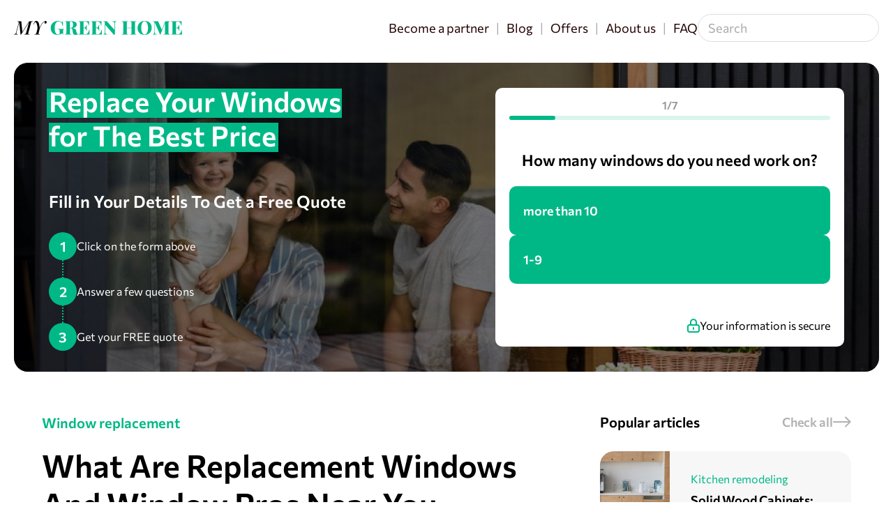

--- FILE ---
content_type: text/html; charset=UTF-8
request_url: https://mygreenhome.io/windows/replacement-full-guide
body_size: 11681
content:
<!DOCTYPE html>
<!DOCTYPE html>
<html lang="en">
<head>
	<base href="https://mygreenhome.io/" />
	<title>What Are Replacement Windows: Full Guide And Window Pros Near You</title>
	<meta http-equiv="Content-Type" content="text/html; charset=UTF-8" />
	<meta name="robots" content="all">
	 <meta name="keywords" content="" />
	 <meta name="keywords" content="Window replacement, home value, energy bills,  new Windows,  replacement process" />
<meta name="description" content="Learn what are replacement Windows, how to measure Windows to replace, and how much value new Windows add to a house. Find Window pros near you." />

	<meta name="viewport" content="width=device-width, initial-scale=1, shrink-to-fit=no">
	<link rel="stylesheet" href="_asset/css/styles.css?v=2.8" />
	<script src="_asset/js/jquery.min.js?v=2.8"></script>
	
<!-- Google Tag Manager -->
<script>(function(w,d,s,l,i){w[l]=w[l]||[];w[l].push({'gtm.start':
new Date().getTime(),event:'gtm.js'});var f=d.getElementsByTagName(s)[0],
j=d.createElement(s),dl=l!='dataLayer'?'&l='+l:'';j.async=true;j.src=
'https://www.googletagmanager.com/gtm.js?id='+i+dl;f.parentNode.insertBefore(j,f);
})(window,document,'script','dataLayer','GTM-T58B8DS');</script>
<!-- End Google Tag Manager -->

<!-- Google tag (gtag.js) -->
<script async src="https://www.googletagmanager.com/gtag/js?id=G-RTVVRV0N7M"></script>
<script>
window.dataLayer = window.dataLayer || [];
function gtag(){dataLayer.push(arguments);}
gtag('js', new Date());

gtag('config', 'G-RTVVRV0N7M');
</script>

<script type="text/javascript">
    (function(c,l,a,r,i,t,y){
        c[a]=c[a]||function(){(c[a].q=c[a].q||[]).push(arguments)};
        t=l.createElement(r);t.async=1;t.src="https://www.clarity.ms/tag/"+i;
        y=l.getElementsByTagName(r)[0];y.parentNode.insertBefore(t,y);
    })(window, document, "clarity", "script", "diud1g5wb8");
</script>
<script type="text/javascript">var action_name = 'MGH-WEB';</script>
<script>
    (function() {
        var script = document.createElement('script');
        script.id = '97c5ed2f-78f5-4f05-9297-99c4a7816fdb';
        script.type = 'module';
        script.src = 'https://pageimprove.io';
        document.head.appendChild(script);
    })();
</script>

<script async src="//mygreenhomeus.api.useinsider.com/ins.js?id=10008048"></script>
<script type="text/javascript">
var baseuri = "https://mygreenhome.io/";
</script>

</head>

<body>
<header class="header">
	<div class="container-lg">

		<div class="header-row">
			<div class="header-left">
				<a href="https://mygreenhome.io/" class="logo svg-link">
					<img src="_asset/img/logo.svg" alt="">
				</a>
			</div>
			<div class="header-right">
				<div class="header-popup">
					<div class="header-popup__top">
						<a href="https://mygreenhome.io/" class="logo svg-link">
							<img src="_asset/img/logo.svg" alt="">
						</a>
						<button class="header__button header__button--close">
							<img src="_asset/img/close-sm-icon.png" srcset="_asset/img/close-sm-icon@2x.png 2x" alt="">
						</button>
					</div>
					<div class="header-popup__content">
						<div class="header__links">
							<ul>
								<li><a href="https://wearemanna.io/become-a-partner/?ssid=MGH" target="_blank">Become a partner</a></li>
								<li><a href="https://mygreenhome.io/articles">Blog</a></li>
								
								<li><a href="https://mygreenhome.io/offers">Offers</a></li>
								<li><a href="https://mygreenhome.io/about-us">About us</a></li>
								<li><a href="https://mygreenhome.io/faq">FAQ</a></li>
							</ul>
						</div>
						<div class="search">
							<form method="POST" action="https://mygreenhome.io/article/search">
							<input type="text" class="form-control form-control-sm" placeholder="Search" name="q" />
							<button type="submit" class="search__button"></button>
							</form>
						</div>
						<div class="header__menu">
							<ul>
								
																<li><a href="https://mygreenhome.io/articles" rel="canonical" hreflang="en-us">All Articles</a></li>
							</ul>
						</div>
					</div>
				</div>
				<button class="header__button header__button--link">
					<img src="_asset/img/menu-sm-icon.svg" alt="">
				</button>
			</div>
		</div>

	</div>
</header>

<div class="get-quote-popup">
	<div class="container">
		<div class="get-quote-popup__in">
			<div class="get-quote-popup__title">Get a Free Quote for</div>
			<div class="select select--sm">
				<div class="select__dropdown">
					<div class="holder">
						<span class="placeholder">
							<span class="gt-md">Select project type</span>
							<span class="lt-md">Free Quote for …</span>
						</span>
					</div>
					<input type="hidden" class="holder__input" name="offerselect" id="offerselect3"/>
				</div>
				<div class="select__options">
					<ul>
											</ul>
				</div>
			</div>
			<button class="btn btn--warning btn--sm offersbtn" data-id="3">Find out Now</button>
		</div>
	</div>
</div>


<div class="hero-quote">
	<div class="container-lg">
		
		<div class="hero-quote__in">
			<div style="background-image: url(https://mygreenhome.io/_files/thumbs/296-1921-1281-5.jpg)" class="hero-quote__img"></div>
			<div class="container">
				<div class="hero-quote__row">
					<div class="hero-quote__content">
						<h2><span class="highlight">Replace Your Windows for The Best Price</span> </h2>

						<div class="hero-quote-progress">
														<div class="hero-quote-progress__title">Fill in Your Details To Get a Free Quote</div>
														<div class="hero-quote-progress__positions">
																<div class="hero-quote-progress__position">
									<div class="hero-quote-progress__number">1</div>
									<div class="hero-quote-progress__text">Click on the form above</div>
								</div>
																								<div class="hero-quote-progress__position">
									<div class="hero-quote-progress__number">2</div>
									<div class="hero-quote-progress__text">Answer a few questions</div>
								</div>
																								<div class="hero-quote-progress__position">
									<div class="hero-quote-progress__number">3</div>
									<div class="hero-quote-progress__text">Get your FREE quote</div>
								</div>
															</div>
						</div>
					</div>
					<div class="hero-quote-form">
						<div class="questions-form">
							<div class="questions-form__progress-wrap">
								<div class="questions-form__progress-number">1/7</div>
								<div class="questions-form__progress">
									<div class="questions-form__progress-in" style="width: calc(100%/7)"></div>
								</div>
							</div>
														<div class="questions-form__question">
								<div class="questions-form__question-title">How many windows do you need work on?</div>
								<div class="questions-form__question-buttons">
																		<a href="https://products.mygreenhome.io/us/b2c/windows/?ssid=SEO&c3=replacement-full-guide" class="questions-form__question-button" target="_blank">
										<span class="questions-form__question-button-text">more than 10</span>
										
									</a>
																											<a href="https://products.mygreenhome.io/us/b2c/windows/?ssid=SEO&c3=replacement-full-guide" class="questions-form__question-button" target="_blank">
										<span class="questions-form__question-button-text">1-9 </span>
										
									</a>									
								</div>
															</div>
							<div class="questions-form__bottom">
								<div></div>
								<div class="questions-form__secure">
									<img src="_asset/img/form/lock.png" srcset="_asset/img/form/lock@2x.png 2x" alt="">
									<div>Your information is secure</div>
								</div>
							</div>
						</div>
					</div>
				</div>
			</div>
		</div>
	</div>
</div>
<div class="content">
	<div class="container">
		<div class="article__row">
			<div class="article__content text">
								<p class="text-primary"><strong>Window replacement</strong></p>
								<h1>What Are Replacement Windows And Window Pros Near You</h1>
												<p>
	<span style="color:#000000;">Considering an upgrade to boost your home&#39;s energy efficiency and market value? Look no further than a window replacement project .</span></p>
<p>
	<span style="color:#000000;">According to the </span><a hreflang="en-us" rel="canonical" href="https://www.energy.gov/energysaver/update-or-replace-windows" target="_blank">US Department of Energy</a><span style="color:#000000;">, upgrading to <strong>energy-efficient windows</strong> can save homeowners up to 30% on their <strong>energy bills</strong>, which adds up to significant savings over time.</span></p>
<p>
	<span style="color:#000000;"><strong>Window replacement</strong> is a significant investment, but it can also yield significant returns in terms of <strong>energy savings</strong> and increased home value.</span></p>
<p>
	<span style="color:#000000;"><img alt="image showing a money pile and a small house on top" src="https://mygreenhome.io/adminpan/media/image/id/890/w/1199/h/780" style="width: 1199px; height: 780px;" /></span></p>
<p>
	<span style="color:#000000;">In this comprehensive guide, we&#39;ll cover the following topics:</span></p>
<ul>
	<li>
		<span style="color:#000000;"><strong>What Are Replacement Windows?</strong></span></li>
	<li>
		<span style="color:#000000;"><strong>Benefits of Window Replacement</strong><strong>: How Much Value Do New Windows Add to a House?</strong></span></li>
	<li>
		<span style="color:#000000;"><strong>Signs It&#39;s Time to Replace Your Windows</strong></span></li>
	<li>
		<span style="color:#000000;"><strong>Different Window Styles for Your Home</strong></span></li>
	<li>
		<span style="color:#000000;"><strong>How to Measure Windows to Replace &ndash; A Step-by-Step Guide</strong></span></li>
	<li>
		<span style="color:#000000;"><strong>Preparing Your Home for Window Installation</strong></span></li>
	<li>
		<span style="color:#000000;"><strong>Installing New Windows</strong></span></li>
	<li>
		<span style="color:#000000;"><strong>How Much Does Window Replacement Cost?</strong></span></li>
	<li>
		<span style="color:#000000;"><strong>Maintaining Your New Windows: </strong><strong>Professional Tips</strong></span></li>
</ul>
<p>
	<span style="color:#000000;">By the end of this guide, you&#39;ll have all the information you need to get started on your window replacement project.</span></p>
<p>
	<span style="color:#000000;">If you&#39;re interested in finding out how much a window replacement could cost you <strong>fill </strong><strong>out the form</strong> <strong>above this article</strong></span><strong><span style="color:#000000;"> or </span><a hreflang="en-us" rel="canonical" href="https://products.mygreenhome.io/us/b2c/windows/?ssid=SEO&c3=replacement-full-guide"><span style="color:#000000;">click here</span></a></strong><span style="color:#000000;">, and we&#39;ll get you a free quote with no obligation from one of our <strong>local window pros</strong>, so you can explore your options.</span></p>
<p>
	<span style="color:#000000;">Want to stay ahead in the home improvement game? Subscribe to our newsletter and never miss out on the latest trends, solutions, and expert advice to elevate your living space!</span></p>
<p>
	<span style="color:#000000;">You can explore other </span><a hreflang="en-us" rel="canonical" href="https://mygreenhome.io/windows/double-pane" rel="follow" target="_blank">types of service to improve your windows</a><span style="color:#000000;">, </span><span style="color:#000000;">or check out </span><a hreflang="en-us" rel="canonical" href="https://mygreenhome.io/general/maximise-home-resale-value-proven-strategies" rel="follow" target="_blank">this comprehensive guide</a><a hreflang="en-us" rel="canonical" href="https://mygreenhome.io/general/maximise-home-resale-value-proven-strategies" rel="follow" target="_blank">on how to <strong>increase your home&rsquo;s value</strong></a><span style="color:#000000;"> and comfort at the same time.</span></p>
<div class="cta_blockgreen"><h4>Get a Free Estimate For Your Windows Replacement Project!</h4>
										<a hreflang="en-us" rel="canonical" href="https://products.mygreenhome.io/us/b2c/windows/?ssid=SEO&c3=replacement-full-guide" class="btn btn-warning btn-pill" target="_blank"><span>Get Quotes</span></a></div><h2><span class='highlight'>
	<span style="color:#000000;">What Are Replacement Windows?</span></span></h2>
<p>
	<span style="color:#000000;"><strong>Replacement windows</strong> are specific window types designed to fit into existing window openings.</span></p>
<p>
	<span style="color:#000000;">Instead of constructing a new frame, these windows allow homeowners to update their windows without altering the home&#39;s structure.</span></p>
<p>
	<span style="color:#000000;">They are a popular choice for those looking to enhance energy efficiency, aesthetics, or function without a full window overhaul.</span></p>
<p>
	<a hreflang="en-us" rel="canonical" href="https://mygreenhome.io/windows/Window-Replacement-Step-By-Step" target="_new">This guide</a><span style="color:#000000;"> offers detailed insights on the process.</span></p>
<p>
	<span style="color:#000000;">If you&#39;re considering an upgrade, consulting with <strong>window pros</strong> can provide clarity and expert recommendations.</span></p>
<p>
	<span style="color:#000000;">More information about their benefits can be found </span><a hreflang="en-us" rel="canonical" href="https://mygreenhome.io/windows/best-time-to-replace-and-benefits" target="_new">here</a><span style="color:#000000;">.</span></p>
<h2><span class='highlight'>
	<span style="color:#000000;">Benefits of Window Replacement</span></span></h2>
<p>
	<span style="color:#000000;">Upgrading to new, <strong>energy-efficient windows</strong> can provide </span><a hreflang="en-us" rel="canonical" href="https://mygreenhome.io/windows/best-time-to-replace-and-benefits">many benefits</a><span style="color:#000000;"> for homeowners.</span></p>
<p>
	<span style="color:#000000;">Not only can it improve your home&#39;s <strong>energy efficiency</strong>, but it can also increase its <strong>value</strong> and enhance its <strong>curb appeal</strong>.</span></p>
<p>
	<span style="color:#000000;">Here are some of the top </span><a hreflang="en-us" rel="canonical" href="https://mygreenhome.io/windows/best-time-to-replace-and-benefits">benefits of <strong>window replacement</strong></a><span style="color:#000000;">.</span></p>
<div class="slogan"><div class="slogan-circle"></div>
	<strong><span style="color:#000000;">Window Styles and Energy Efficiency</span></strong></div>
<p>
	<span style="color:#000000;">One of the principal advantages of upgrading to newer window styles is the enhancement in energy efficiency they offer.</span></p>
<p>
	<span style="color:#000000;">When you replace your old windows with these innovative designs, you&#39;re setting yourself up to significantly reduce your energy consumption, which, in turn, can notably lower your utility bills.</span></p>
<div class="slogan"><div class="slogan-circle"></div>
	<strong><span style="color:#000000;">Comfort</span></strong></div>
<p>
	<span style="color:#000000;">Experts or <strong>window pros</strong> always highlight the enhanced comfort that comes with energy-efficient windows.</span></p>
<p>
	<span style="color:#000000;">Such windows are adept at regulating the indoor temperature of your home, ensuring comfort throughout the varying seasons.</span></p>
<p>
	<span style="color:#000000;">The modern designs minimize drafts and eliminate bothersome hot and cold spots, offering an optimized living environment for you and your family.</span></p>
<div class="slogan"><div class="slogan-circle"></div>
	<strong><span style="color:#000000;">Maintaining Good Condition of Indoor Air</span></strong></div>
<p>
	<span style="color:#000000;">Keeping your windows in <strong>good condition</strong> plays a critical role in maintaining your home&#39;s indoor air quality.</span></p>
<p>
	<span style="color:#000000;">Old windows can often allow unwanted pollutants, allergens, and dust to make their way into your home.</span></p>
<p>
	<span style="color:#000000;">However, with new window models equipped with advanced filtration systems, such irritants are kept at bay, promising a healthier and cleaner indoor atmosphere.</span></p>
<div class="slogan"><div class="slogan-circle"></div>
	<strong><span style="color:#000000;">How Much Value Do New Windows Add to a House?</span></strong></div>
<p>
	<span style="color:#000000;">There&#39;s no denying that new windows can significantly boost the value of a home.</span></p>
<p>
	<span style="color:#000000;">According to research, including a study from </span><a hreflang="en-us" rel="canonical" href="https://www.remodeling.hw.net/cost-vs-value/2023/" target="_blank">Remodeling Magazine</a><span style="color:#000000;">, window replacement can offer an impressive average return on investment of 72.3%.</span></p>
<p>
	<span style="color:#000000;">For homeowners curious about the specifics, the </span><a hreflang="en-us" rel="canonical" href="https://www.remodeling.hw.net/cost-vs-value/2023/" target="_blank">Cost vs Value comparison tool</a><span style="color:#000000;"> is an excellent resource to gauge potential returns from a window replacement project.</span></p>
<div class="slogan"><div class="slogan-circle"></div>
	<strong><span style="color:#000000;">The Serenity of Soundproofing</span></strong></div>
<p>
	<span style="color:#000000;">For those living in bustling environments, the peace that soundproof windows bring is invaluable.</span></p>
<p>
	<span style="color:#000000;"><img alt="image showing a pair of headphones and a mug in front of a window" src="https://mygreenhome.io/adminpan/media/image/id/303/w/1201/h/757" style="width: 1201px; height: 757px;" />By upgrading to such windows, you can effectively mitigate noise pollution, turning your home into a haven of tranquility.</span></p>
<div class="slogan"><div class="slogan-circle"></div>
	<strong><span style="color:#000000;">Safety and Security with New Windows</span></strong></div>
<p>
	<span style="color:#000000;">The advancements in window technology go beyond aesthetics and comfort. Modern windows significantly bolster the security of your home, making it increasingly challenging for potential intruders to gain unauthorized entry.</span></p>
<div class="slogan"><div class="slogan-circle"></div>
	<strong><span style="color:#000000;">Enhancing Curb Appeal</span></strong></div>
<p>
	<span style="color:#000000;">Elevating the aesthetics of your home is yet another benefit that shouldn&#39;t be overlooked. <strong>New windows can rejuvenate your property&#39;s exterior, amplifying its curb appeal</strong> and setting it a class apart.</span></p>
<p>
	<span style="color:#000000;">In summary, the reasons to consider window replacement are manifold. From energy savings and improved comfort to increased property value and aesthetic enhancements, the investment in new windows proves to be a wise decision time and again.</span></p>
<h2><span class='highlight'>
	<span style="color:#000000;">Signs You Need New Windows</span></span></h2>
<p>
	<span style="color:#000000;">Every homeowner should be aware of their windows&#39; condition. Here are indicators that suggest your windows are past their prime:</span></p>
<p>
	<span style="color:#000000;"><strong>1. High Energy Bills:</strong> If you&#39;re experiencing rising energy bills, it might mean your windows aren&#39;t maintaining their energy efficiency.</span></p>
<p>
	<span style="color:#000000;">As </span><a hreflang="en-us" rel="canonical" href="https://www.energy.gov/energysaver/update-or-replace-windows" target="_blank">Energy.gov</a><span style="color:#000000;"> states, windows in bad shape can lead to a loss of up to 25% of a home&#39;s energy.</span></p>
<p>
	<span style="color:#000000;"><strong>2. Trouble Operating:</strong> Having trouble opening or closing your windows?</span></p>
<p>
	<span style="color:#000000;">It could be due to issues with the frames, sashes, or hardware. <strong>Window pros</strong> often note that such difficulties can reduce security and proper ventilation.</span></p>
<p>
	<span style="color:#000000;"><strong>3. Condensation Issues:</strong> Seeing condensation </span><a hreflang="en-us" rel="canonical" href="https://mygreenhome.io/windows/double-pane-s-pros-and-cons" target="_blank">between the panes</a><span style="color:#000000;">? This might mean the seals have deteriorated. </span></p>
<p>
	<span style="color:#000000;">Besides reducing energy efficiency, this can also harm your home&#39;s interior.</span></p>
<p>
	<span style="color:#000000;"><strong>4. Drafts:</strong> Feeling drafts near your windows signifies they&#39;re not in <strong>good condition</strong> anymore. </span></p>
<p>
	<span style="color:#000000;">It can impact the comfort of your home, allowing unwanted cold or heat to seep in.</span></p>
<p>
	<span style="color:#000000;"><strong>5. Visible Damage:</strong> Noticing cracks, chips, or rot? Such visible damage is a clear sign that your windows are in <strong>bad shape</strong>. </span></p>
<p>
	<span style="color:#000000;">This can affect your home&#39;s aesthetics, security, and energy efficiency.</span></p>
<p>
	<span style="color:#000000;"><strong>6. Age Factor:</strong> If your windows have celebrated their 20th birthday, consider newer models. </span></p>
<p>
	<span style="color:#000000;">Thanks to advancements, </span><a hreflang="en-us" rel="canonical" href="https://mygreenhome.io/windows/double-pane">today&#39;s windows</a><span style="color:#000000;"> offer better energy efficiency and durability.</span></p>
<p>
	<span style="color:#000000;"><img alt="image showing a drafty window needing replacement" src="https://mygreenhome.io/adminpan/media/image/id/297/w/1200/h/793" style="width: 1200px; height: 793px;" /></span></p>
<p>
	<span style="color:#000000;">Overlooking these signs might result in higher expenses in the future. If these issues resonate with you, it might be time to consult <strong>window pros</strong>&nbsp;and start a windows replacement project.</span></p>
<h2><span class='highlight'>
	<span style="color:#000000;">Different Window Styles For Your Home</span></span></h2>
<p>
	<span style="color:#000000;">Selecting the perfect windows for your home might seem challenging given the vast range of choices available.</span></p>
<p>
	<span style="color:#000000;">By aligning with your requirements and tastes, you can make an informed decision.</span></p>
<p>
	<span style="color:#000000;">Here are crucial aspects to guide your choice:</span></p>
<div class="slogan"><div class="slogan-circle"></div>
	<strong><span style="color:#000000;">Window Styles</span></strong></div>
<p>
	<span style="color:#000000;">Your chosen window style affects both the look and function of your home.</span></p>
<p>
	<span style="color:#000000;"><strong>Double hung</strong>, casement, sliding, and awning are among the popular <strong>window styles</strong>.</span></p>
<p>
	<span style="color:#000000;">Learn more about t</span><a hreflang="en-us" rel="canonical" href="https://mygreenhome.io/windows/double-pane-s-pros-and-cons" rel="follow" target="_blank">he benefits of <strong>double hung</strong> windows </a><a hreflang="en-us" rel="canonical" href="https://mygreenhome.io/windows/double-pane-s-pros-and-cons" rel="follow" target="_blank">here</a><a hreflang="en-us" rel="canonical" href="https://mygreenhome.io/windows/double-pane-s-pros-and-cons" rel="follow" target="_blank"><span style="color:#000000;">.</span></a></p>
<div class="slogan"><div class="slogan-circle"></div>
	<strong><span style="color:#000000;">Frame Material</span></strong></div>
<p>
	<span style="color:#000000;">Frames are crafted from various materials like vinyl, wood, fiberglass, and aluminum.</span></p>
<p>
	<span style="color:#000000;">Each offers unique pros and cons concerning cost, lifespan, and energy efficiency.</span></p>
<p>
	<a hreflang="en-us" rel="canonical" href="https://mygreenhome.io/windows/Window-Replacement-Step-By-Step" rel="follow" target="_blank"><span style="color:#000000;">A </span></a><a hreflang="en-us" rel="canonical" href="https://mygreenhome.io/windows/Window-Replacement-Step-By-Step" rel="follow" target="_blank">comprehensive guide</a><a hreflang="en-us" rel="canonical" href="https://mygreenhome.io/windows/Window-Replacement-Step-By-Step" rel="follow" target="_blank">&nbsp;on windows replacement</a>&nbsp;<span style="color:#000000;">can further inform your choice.</span></p>
<div class="slogan"><div class="slogan-circle"></div>
	<strong><span style="color:#000000;">Glass Type</span></strong></div>
<p>
	<span style="color:#000000;">The glass you select plays a pivotal role in energy efficiency and comfort.</span></p>
<p>
	<span style="color:#000000;">Among the choices are single-pane, double-pane, and triple-pane glass, alongside options like low-e and argon-filled glass. Explore the </span><a hreflang="en-us" rel="canonical" href="https://mygreenhome.io/windows/double-pane" rel="follow" target="_blank">difference between single and <strong>double pane</strong> windows</a><span style="color:#000000;">.</span></p>
<div class="slogan"><div class="slogan-circle"></div>
	<strong><span style="color:#000000;">Energy Efficiency</span></strong></div>
<p>
	<span style="color:#000000;">Prioritize windows having commendable energy efficiency ratings, for instance, those with </span><a hreflang="en-us" rel="canonical" href="https://www.energystar.gov/" target="_blank">ENERGY STAR</a><span style="color:#000000;"> certification.</span></p>
<div class="slogan"><div class="slogan-circle"></div>
	<strong><span style="color:#000000;">Durability</span></strong></div>
<p>
	<span style="color:#000000;">Windows in <strong>good condition</strong> and robust durability promise an extended lifespan and better value. Seek windows offering generous warranties and extended durability.</span></p>
<p>
	<span style="color:#000000;"><img alt="image showing senior in front of a window" src="https://mygreenhome.io/adminpan/media/image/id/301/w/1200/h/799" style="width: 1200px; height: 799px;" /></span></p>
<p>
	<span style="color:#000000;">Understand the </span><a hreflang="en-us" rel="canonical" href="https://mygreenhome.io/windows/best-time-to-replace-and-benefits" target="_new">best times for replacement and its advantages</a><span style="color:#000000;">.</span></p>
<div class="slogan"><div class="slogan-circle"></div>
	<strong><span style="color:#000000;">Budget</span></strong></div>
<p>
	<span style="color:#000000;">Window replacement costs can differ based on style, frame material, type of glass, and installation techniques. Determine your budget and then explore suitable choices within that range.</span></p>
<p>
	<span style="color:#000000;">While the task might feel daunting, keeping these aspects in focus will equip you to make a well-informed window selection for your home.</span></p>
<h2><span class='highlight'>
	<span style="color:#000000;">How to Measure Windows to Replace &ndash; A Step-by-Step Guide</span></span></h2>
<p>
	<span style="color:#000000;">Getting the measurements right for your new windows is foundational in the replacement process. Perfect measurements lead to a snug fit, enhancing energy efficiency and comfort.</span></p>
<p>
	<span style="color:#000000;">With your tape measure, pencil, and paper in hand, let&#39;s dive into <strong>how to measure for replacement windows</strong>:</span></p>
<ol>
	<li>
		<span style="color:#000000;"><strong>Width Measurement:</strong> Measure the width of your window opening at its top, center, and bottom. Always go with the narrowest width to ensure the best fit.</span></li>
	<li>
		<span style="color:#000000;"><strong>Height Measurement:</strong> Assess the height of your window space on the left, center, and right sides. Opt for the shortest of these measurements as your window&#39;s height.</span></li>
	<li>
		<span style="color:#000000;"><strong>Depth Calculation:</strong> Gauge the depth by measuring from the interior of the window frame to the exterior wall. This helps determine the ideal thickness for your new window frame.</span></li>
	<li>
		<span style="color:#000000;"><strong>Ensure Squareness:</strong> Confirm the window&#39;s squareness by measuring its diagonals. If there&#39;s a discrepancy in the diagonal lengths, tweak your measurements. Get insights on different <strong>window styles</strong> and their measuring nuances </span><a hreflang="en-us" rel="canonical" href="https://mygreenhome.io/windows/double-pane" target="_new">here</a><span style="color:#000000;">.</span></li>
	<li>
		<span style="color:#000000;"><strong>Factor in the Trim:</strong> If you&#39;re envisioning fresh trim around the new windows, integrate this into your measurement plans.</span></li>
	<li>
		<span style="color:#000000;"><strong>Accuracy Check:</strong> Before finalizing your window order, reassess all your measurements to guarantee precision.</span></li>
</ol>
<p>
	<span style="color:#000000;">Accurate measurements are pivotal for ensuring seamless installation and maximum energy savings.</span></p>
<p>
	<span style="color:#000000;"><img alt="image showing a hand with tape to measure a window" src="https://mygreenhome.io/adminpan/media/image/id/304/w/1200/h/800" style="width: 1200px; height: 800px;" /></span></p>
<p>
	<span style="color:#000000;">If you&#39;re uncertain about <strong>how to measure windows to replace</strong> them effectively, consider engaging <strong>window pros</strong>.</span></p>
<p>
	<span style="color:#000000;">Professional input guarantees meticulous measurements and a perfect fit. Our </span><a hreflang="en-us" rel="canonical" href="https://products.mygreenhome.io/us/b2c/windows/?ssid=SEO&c3=replacement-full-guide" target="_new"><span style="color:#000000;">partner experts</span></a><span style="color:#000000;"> can offer specialized advice, ensuring your new windows align flawlessly with your home.</span></p>
<h2><span class='highlight'>
	<span style="color:#000000;">Preparing Your Home For Windows Installation</span></span></h2>
<p>
	<span style="color:#000000;">Preparing for <strong>window installation</strong> is an essential step in the window replacement process.</span></p>
<p>
	<span style="color:#000000;">Proper preparation can ensure a <strong>smooth installation process</strong> and reduce the risk of damage to your home.</span></p>
<p>
	<span style="color:#000000;">Here are some steps you can take to prepare for window installation:</span></p>
<div class="slogan"><div class="slogan-circle"></div>
	<strong><span style="color:#000000;">1. Clear the Area</span></strong></div>
<p>
	<span style="color:#000000;">Clear the area around the windows, both inside and outside, to provide your window installers with <strong>easy access</strong> to the work area.</span></p>
<p>
	<span style="color:#000000;">Move any <strong>furniture</strong>, <strong>curtains</strong>, and other items that may obstruct the installation process.</span></p>
<div class="slogan"><div class="slogan-circle"></div>
	<strong><span style="color:#000000;">2. Protect Your Home</span></strong></div>
<p>
	<span style="color:#000000;">Cover your floors and furniture with <strong>drop cloths</strong> to protect them from dust and debris.</span></p>
<p>
	<span style="color:#000000;">Cover <strong>nearby plants, shrubs</strong>, and <strong>landscaping</strong> to protect them from damage during the installation process.</span></p>
<div class="slogan"><div class="slogan-circle"></div>
	<strong><span style="color:#000000;">3. Communicate with Your Window Pro</span></strong></div>
<p>
	<span style="color:#000000;"><strong>Communicate</strong> with your window pro about any <strong>specific needs </strong>or concerns you may have.</span></p>
<p>
	<span style="color:#000000;">This can include preferences for installation times, access to power outlets, and any potential <strong>obstacles</strong>.</span></p>
<div class="slogan"><div class="slogan-circle"></div>
	<strong><span style="color:#000000;">4. Prepare Your Home&#39;s Exterior</span></strong></div>
<p>
	<span style="color:#000000;">If your new windows require exterior <strong>finishing work</strong>, such as caulking or painting, make sure it&#39;s completed before the installation process begins.</span></p>
<div class="slogan"><div class="slogan-circle"></div>
	<strong><span style="color:#000000;">5. Plan for Access</span></strong></div>
<p>
	<span style="color:#000000;">If your windows are located on a higher floor or require special <strong>access</strong>, such as scaffolding or ladders, make sure to <strong>plan</strong> for this in advance.</span></p>
<p>
	<span style="color:#000000;">Proper preparation can ensure a successful window replacement project that improves your home&#39;s energy efficiency and increases its value.</span></p>
<h2><span class='highlight'>
	<span style="color:#000000;">Installing New Windows</span></span></h2>
<p>
	<span style="color:#000000;"><strong>Installing new windows</strong> is a critical step in the <strong>window replacement process</strong>.</span></p>
<p>
	<span style="color:#000000;">Proper installation is essential to ensure your new windows are <strong>energy-efficient</strong>, <strong>secure</strong>, and <strong>long-lasting</strong>.</span></p>
<p>
	<span style="color:#000000;"><img alt="home window replacement near me" src="https://mygreenhome.io/adminpan/media/image/id/298/w/1200/h/800" style="width: 1200px; height: 800px;" /></span></p>
<p>
	<span style="color:#000000;">Here&#39;s a brief overview of the window installation process:</span></p>
<p>
	<span style="color:#000000;"><strong>1. Remove Old Windows:</strong> The first step in window installation is to remove the old windows.</span></p>
<p>
	<span style="color:#000000;">This can involve removing the window sashes, frames, and any hardware.</span></p>
<p>
	<span style="color:#000000;"><strong>2. Prepare the Opening:</strong> Once the old windows are removed, the opening is prepared for the new windows.</span></p>
<p>
	<span style="color:#000000;">This can involve <strong>repairing</strong> any damage to the frame, <strong>adding insulation</strong>, and ensuring the opening is <strong>square </strong>and <strong>level</strong>.</span></p>
<p>
	<span style="color:#000000;"><strong>3. Install the New Windows:</strong> The new windows are carefully installed into the prepared opening.</span></p>
<p>
	<span style="color:#000000;">This can involve inserting the <strong>window frame</strong>, securing it in place, and adding any necessary <strong>hardware</strong>.</span></p>
<p>
	<span style="color:#000000;"><strong>4. Insulate and Seal:</strong> Once the windows are installed, insulation is added around the edges of the frame to ensure <strong>maximum energy efficiency</strong>.</span></p>
<p>
	<span style="color:#000000;">The windows are then <strong>sealed with caulk</strong> to prevent <strong>air leaks</strong> and <strong>water damage</strong>.</span></p>
<p>
	<span style="color:#000000;"><strong>5. Test and Adjust:</strong> The final step in window installation is to test the windows and make any necessary adjustments to ensure they open and close smoothly and securely.</span></p>
<p>
	<span style="color:#000000;">If you want to understand the window replacement process more in depth, make sure to give a read to our </span><a hreflang="en-us" rel="canonical" href="https://mygreenhome.io/windows/Window-Replacement-Step-By-Step">article about all the steps in the process</a><span style="color:#000000;">.</span></p>
<p>
	<span style="color:#000000;">According to a study by the </span><a hreflang="en-us" rel="canonical" href="https://www.energy.gov/energysaver/update-or-replace-windows" style="color: black;" target="_blank">US Department of Energy</a><span style="color:#000000;">, properly installed windows can reduce energy bills by up to 15%.</span></p>
<p>
	<span style="color:#000000;">That&#39;s why it&#39;s crucial to hire <strong>a professional installer</strong> with the expertise and experience to ensure a successful window installation.</span></p>
<h2><span class='highlight'>
	<span style="color:#000000;">How Much Does Window Replacement Cost?</span></span></h2>
<p>
	<span style="color:#000000;">The cost of window replacement is a significant concern for many homeowners.</span></p>
<p>
	<span style="color:#000000;">However, the benefits of replacing <strong>old, inefficient windows</strong> with new, <strong>energy-efficient </strong>models often outweigh the initial cost.</span></p>
<p>
	<span style="color:#000000;"><img alt="image showing big window in modern house" src="https://mygreenhome.io/adminpan/media/image/id/300/w/1200/h/793" style="width: 1200px; height: 793px;" /></span></p>
<p>
	<span style="color:#000000;">Here are some factors that can impact the cost of window replacement:</span></p>
<div class="slogan"><div class="slogan-circle"></div>
	<strong><span style="color:#000000;">Window Styles</span></strong></div>
<p>
	<span style="color:#000000;">Different window styles you choose can impact the cost of window replacement.</span></p>
<p>
	<span style="color:#000000;">For example, a larger or more complex window style may cost more than a standard, single-hung window.</span></p>
<div class="slogan"><div class="slogan-circle"></div>
	<strong><span style="color:#000000;">Material</span></strong></div>
<p>
	<span style="color:#000000;">The material of the window frame can also impact the cost of window replacement.</span></p>
<p>
	<span style="color:#000000;"><strong>Vinyl frames</strong> are generally more affordable than <strong>wood or fiberglass frames</strong>.</span></p>
<div class="slogan"><div class="slogan-circle"></div>
	<strong><span style="color:#000000;">Installation</span></strong></div>
<p>
	<span style="color:#000000;">The <strong>cost of installation</strong> can vary depending on the <strong>complexity</strong> of the job, the <strong>number</strong> of <strong>windows</strong> being replaced, and the <strong>location</strong> of your <strong>home</strong>.</span></p>
<div class="slogan"><div class="slogan-circle"></div>
	<strong><span style="color:#000000;">Energy Efficiency</span></strong></div>
<p>
	<span style="color:#000000;">Energy-efficient windows can cost more than standard models, but they can provide significant long-term savings on energy bills.</span></p>
<p>
	<span style="color:#000000;">According to a study by Remodeling Magazine, the <strong>average cost of window replacement</strong> is $17,641 for ten windows in the US.</span></p>
<p>
	<span style="color:#000000;">However, this cost can vary widely depending on the factors listed above.</span></p>
<p>
	<span style="color:#000000;">While window replacement can be a significant investment, the benefits in terms of energy savings and <strong>increased home value</strong> can be significant.</span></p>
<p>
	<span style="color:#000000;">Moreover, there are different ways in which you can <strong>lower down</strong> these costs, including financing options and discounts offered by different contractors.</span></p>
<p>
	<span style="color:#000000;">According to a study by Remodeling Magazine, the <strong>average cost of window replacement</strong> is $17,641 for ten windows in the US.</span></p>
<p>
	<span style="color:#000000;">However, this cost can vary widely depending on the factors listed above.</span></p>
<p>
	<span style="color:#000000;">While window replacement can be a significant investment, the benefits in terms of energy savings and <strong>increased home value</strong> can be significant.</span></p>
<p>
	<span style="color:#000000;">Moreover, there are different ways in which you can <strong>lower down</strong> these costs, including financing options and discounts offered by different contractors.</span></p>
<h2><span class='highlight'>
	<span style="color:#000000;">Maintaining Your New Windows: Professional Tips</span></span></h2>
<p>
	<span style="color:#000000;">Maintaining your new windows in good condition is essential to ensure they remain <strong>energy-efficient</strong> and <strong>secure</strong> over time.</span></p>
<p>
	<span style="color:#000000;">Here are some tips for maintaining your new windows:</span></p>
<p>
	<span style="color:#000000;"><strong>1. Clean Your Windows:</strong> <strong>Regularly clean</strong> your windows to remove dirt, dust, and other debris.</span></p>
<p>
	<span style="color:#000000;"><img alt="image showing man replacing window" src="https://mygreenhome.io/adminpan/media/image/id/299/w/1200/h/800" style="width: 1200px; height: 800px;" /></span></p>
<p>
	<span style="color:#000000;">This can help prevent damage to the window frames and ensure <strong>maximum energy efficiency</strong>.</span></p>
<p>
	<span style="color:#000000;"><strong>2. Inspect Your Windows:</strong> Inspect your windows regularly for <strong>signs of damage</strong> or <strong>wear</strong>, such as cracks or gaps in the frame or glass.</span></p>
<p>
	<span style="color:#000000;">Address any issues promptly to prevent further damage.</span></p>
<p>
	<span style="color:#000000;"><strong>3. Lubricate Moving Parts:</strong> If your windows have moving parts, such as <strong>hinges or locks</strong>, lubricate them regularly to ensure <strong>smooth</strong> operation and prevent damage.</span></p>
<p>
	<span style="color:#000000;"><strong>4. Maintain Caulking and Weatherstripping:</strong> Inspect the caulking and weatherstripping around your windows regularly and replace it if it becomes damaged or worn.</span></p>
<p>
	<span style="color:#000000;"><strong>5. Monitor Energy Bills</strong>: Monitor your energy bills to <strong>track your home&#39;s energy use</strong> and identify any potential issues with your windows.</span></p>
<p>
	<span style="color:#000000;">According to a study by the </span><a hreflang="en-us" rel="canonical" href="https://www.energy.gov/energysaver/update-or-replace-windows" style="color: black;" target="_blank">US Department of Energy,</a><span style="color:#000000;"> up to 30% of a home&#39;s heating and cooling energy can be lost through inefficient windows.</span></p>
<p>
	<span style="color:#000000;">Proper maintenance can help prevent energy loss and reduce your home&#39;s <strong>energy bills</strong> over time.</span></p>
<div class="cta_blockgreen"><h4>Get a Free Estimate For Your Windows Replacement Project!</h4>
										<a hreflang="en-us" rel="canonical" href="https://products.mygreenhome.io/us/b2c/windows/?ssid=SEO&c3=replacement-full-guide" class="btn btn-warning btn-pill" target="_blank"><span>Get Quotes</span></a></div><h2><span class='highlight'>
	<font color="#000000">FAQ&#39;s</font></span></h2>
<div class="slogan"><div class="slogan-circle"></div>
	<strong>How does the energy efficiency of different window materials compare, and which is best for specific climates?</strong></div>
<p>
	&nbsp;</p>
<p>
	The energy efficiency of windows varies significantly across different materials. For example, vinyl and fiberglass are known for their excellent insulation properties and durability, making them suitable for various climates, including those with extreme temperatures. Wood, while aesthetically pleasing, requires more maintenance but offers good insulative qualities. The best choice depends on a balance between climate, maintenance, and aesthetic preferences.</p>
<div class="slogan"><div class="slogan-circle"></div>
	<strong>What are the latest technological advancements in window replacement that homeowners should consider?</strong></div>
<p>
	&nbsp;</p>
<p>
	Recent technological advancements in window replacements include improved low-E coatings, which reflect infrared light, keeping heat inside during winter and outside during summer, and advancements in triple-glazing, which offer superior energy efficiency compared to double-glazing by providing an additional layer of insulation.</p>
<div class="slogan"><div class="slogan-circle"></div>
	<strong>Can you provide detailed case studies or examples of homeowners who have seen significant energy savings after replacing their windows?</strong></div>
<p>
	&nbsp;</p>
<p>
	While specific case studies were not detailed, homeowners typically report significant energy savings after replacing their windows with more energy-efficient models. Savings vary but can be substantial over time, thanks to reduced heating and cooling costs. The initial investment can be offset by these savings and increased property value.</p>

								<p><i>Last update: 24 Jan 2026</i></p>
				<div class="info-block green mb-3">
					<h4>Written by Anna</h4>					MyGreenHome editors Team is a professional team of copywriters and writes with dozens of years of experience covering consumers, financial and business products and services				</div>
			</div>
			<div class="article__sidebar">
			
				<div class="popular">
					<div class="popular__top">
						<div class="popular__title">Popular articles</div>
						<a href="https://mygreenhome.io/articles" class="popular__link">Check all</a>
					</div>
										<div class="popular-items">
																		<a href="https://mygreenhome.io/kitchen-remodeling/solid-wood-cabinets" class="popular-item">
							<div class="popular-item__image">
								<img src="https://mygreenhome.io/_files/thumbs/966-760-760-5.png" alt="">
							</div>
							<div class="popular-item__content">
								<div class="popular-item__category">Kitchen remodeling</div>
								<div class="popular-item__title">Solid Wood Cabinets: Blend of Beauty and Functionality </div>
							</div>
						</a>
																		<a href="https://mygreenhome.io/bathroom-remodeling/shower-head-systems" class="popular-item">
							<div class="popular-item__image">
								<img src="https://mygreenhome.io/_files/thumbs/958-760-760-5.jpg" alt="">
							</div>
							<div class="popular-item__content">
								<div class="popular-item__category">Bathroom remodeling</div>
								<div class="popular-item__title">Best Shower Heads Systems: Costs & Features [2024]</div>
							</div>
						</a>
																		<a href="https://mygreenhome.io/kitchen-remodeling/open-kitchen-designs" class="popular-item">
							<div class="popular-item__image">
								<img src="https://mygreenhome.io/_files/thumbs/953-760-760-5.jpg" alt="">
							</div>
							<div class="popular-item__content">
								<div class="popular-item__category">Kitchen remodeling</div>
								<div class="popular-item__title">Open Kitchen Designs: Full Overview</div>
							</div>
						</a>
																		<a href="https://mygreenhome.io/bathroom-remodeling/best-materials-install-shower-walls" class="popular-item">
							<div class="popular-item__image">
								<img src="https://mygreenhome.io/_files/thumbs/943-760-760-5.jpg" alt="">
							</div>
							<div class="popular-item__content">
								<div class="popular-item__category">Bathroom remodeling</div>
								<div class="popular-item__title">11 Best Materials To Install Shower Walls [2024]</div>
							</div>
						</a>
											</div>
				</div>


			</div>
		</div>
	</div>
</div>

<div class="a2a_kit a2a_kit_size_30 a2a_floating_style a2a_vertical_style" style="right:0px; bottom:50px;">
	<a class="a2a_button_facebook"></a>
	<a class="a2a_button_twitter"></a>
	<a class="a2a_button_pinterest"></a>
	<a class="a2a_dd" href="https://www.addtoany.com/share"></a>
</div>

<div class="get-quote">
	<div class="container">
		<div class="get-quote__in">
			<h3>Get a Free Quote for Your Project</h3>

			<div class="get-quote__form">
				<div class="select">
					<div class="select__dropdown">
						<div class="holder"><span class="placeholder">Select project type</span></div>
						<input type="hidden" class="holder__input" name="offerselect" id="offerselect2"/>
					</div>
					<div class="select__options">
						<ul>
																							<li data-val="https://products.mygreenhome.io/us/b2c/bathroomremodeling/?ssid=SEO" class="articleselectoffers">Bathroom remodeling</li>
																															<li data-val="https://products.mygreenhome.io/us/b2c/kitchenremodeling/?ssid=SEO" class="articleselectoffers">Kitchen remodeling</li>
																															<li data-val="https://products.mygreenhome.io/us/b2c/windows/?ssid=SEO" class="articleselectoffers">Windows</li>
																															<li data-val="https://products.mygreenhome.io/us/b2c/homesecurity/?ssid=SEO" class="articleselectoffers">Home security</li>
																															<li data-val="https://products.mygreenhome.io/us/b2c/gutter-guards/?ssid=SEO" class="articleselectoffers">Gutter Guards</li>
																															<li data-val="https://products.mygreenhome.io/us/b2c/walk-in-tubs/?ssid=SEO" class="articleselectoffers">Walk-in Tubs</li>
																					</ul>
					</div>
				</div>
				<button class="btn btn--warning offersbtn" data-id="2">Find out Now</button>
			</div>
		</div>
	</div>
</div>

<footer class="footer">
	<div class="container-lg">
		<div class="footer__in">
			<div class="footer__copy">© 2020—2026 All Rights Reserved</div>
			<div class="footer__menu">
				<ul>
					<li><a href="https://mygreenhome.io/about-us" hreflang="en-us" rel="canonical">About Us</a></li>
					
					<li><a href="https://mygreenhome.io/terms-of-use" hreflang="en-us" rel="canonical">Terms of Use</a></li>
					<li><a href="https://mygreenhome.io/privacy-policy" hreflang="en-us" rel="canonical">Privacy Policy</a></li>
				</ul>
			</div>
			<div class="footer__follow">
				<div class="footer__follow-text">Follow Us:</div>
				<div class="footer__follow-socials">
					<a href="https://www.facebook.com/mygreenhomeglobal" target="_blank"><img src="_asset/img/social-fb-icon.svg" alt=""></a>
					<a href="http://pinterest.com/MyGreenHomeIO" target="_blank"><img src="_asset/img/social-pin-icon.svg" alt=""></a>
				</div>
			</div>
		</div>
	</div>
</footer>



<script src="_asset/js/splide.min.js"></script>
<script src="_asset/js/scripts.js"></script>

</body>
</html>

--- FILE ---
content_type: text/css
request_url: https://mygreenhome.io/_asset/css/styles.css?v=2.8
body_size: 7573
content:
@font-face{font-display:swap;font-family:"Commissioner";font-style:normal;font-weight:400;src:url(../fonts/commissioner/commissioner-v20-latin-regular.woff2) format("woff2")}@font-face{font-display:swap;font-family:"Commissioner";font-style:normal;font-weight:600;src:url(../fonts/commissioner/commissioner-v20-latin-600.woff2) format("woff2")}@media (max-width:-.02){.gt-xxs{display:none}}@media (min-width:0){.lt-xxs{display:none}}@media (max-width:375.98px){.gt-xs{display:none}}@media (min-width:376px){.lt-xs{display:none}}@media (max-width:767.98px){.gt-sm{display:none}}@media (min-width:768px){.lt-sm{display:none}}@media (max-width:991.98px){.gt-md{display:none}}@media (min-width:992px){.lt-md{display:none}}@media (max-width:1199.98px){.gt-lg{display:none}}@media (min-width:1200px){.lt-lg{display:none}}@media (max-width:1439.98px){.gt-xl{display:none}}@media (min-width:1440px){.lt-xl{display:none}}@media (max-width:1919.98px){.gt-xxl{display:none}}@media (min-width:1920px){.lt-xxl{display:none}}.splide__container{box-sizing:border-box;position:relative}.splide__list{backface-visibility:hidden;display:-ms-flexbox;display:flex;height:100%;margin:0!important;padding:0!important}.splide.is-initialized:not(.is-active) .splide__list{display:block}.splide__pagination{-ms-flex-align:center;align-items:center;display:-ms-flexbox;display:flex;-ms-flex-wrap:wrap;flex-wrap:wrap;-ms-flex-pack:center;justify-content:center;margin:0;pointer-events:none}.splide__pagination li{display:inline-block;line-height:1;list-style-type:none;margin:0;pointer-events:auto}.splide:not(.is-overflow) .splide__pagination{display:none}.splide__progress__bar{width:0}.splide{position:relative;visibility:hidden}.splide.is-initialized,.splide.is-rendered{visibility:visible}.splide__slide{backface-visibility:hidden;box-sizing:border-box;-ms-flex-negative:0;flex-shrink:0;list-style-type:none!important;margin:0;position:relative}.splide__slide img{vertical-align:bottom}.splide__spinner{animation:splide-loading 1s linear infinite;border:2px solid #999;border-left-color:#fff0;border-radius:50%;bottom:0;contain:strict;display:inline-block;height:20px;left:0;margin:auto;position:absolute;right:0;top:0;width:20px}.splide__sr{clip:rect(0 0 0 0);border:0;height:1px;margin:-1px;overflow:hidden;padding:0;position:absolute;width:1px}.splide__toggle.is-active .splide__toggle__play,.splide__toggle__pause{display:none}.splide__toggle.is-active .splide__toggle__pause{display:inline}.splide__track{overflow:hidden;position:relative;z-index:0}@keyframes splide-loading{0%{transform:rotate(0)}to{transform:rotate(1turn)}}.splide__track--draggable{-webkit-touch-callout:none;-webkit-user-select:none;-ms-user-select:none;user-select:none}.splide__track--fade>.splide__list>.splide__slide{margin:0!important;opacity:0;z-index:0}.splide__track--fade>.splide__list>.splide__slide.is-active{opacity:1;z-index:1}.splide--rtl{direction:rtl}.splide__track--ttb>.splide__list{display:block}.splide__arrow{-ms-flex-align:center;align-items:center;background:#ccc;border:0;border-radius:50%;cursor:pointer;display:-ms-flexbox;display:flex;height:2em;-ms-flex-pack:center;justify-content:center;opacity:.7;padding:0;position:absolute;top:50%;transform:translateY(-50%);width:2em;z-index:1}.splide__arrow svg{fill:#000;height:1.2em;width:1.2em}.splide__arrow:hover:not(:disabled){opacity:.9}.splide__arrow:disabled{opacity:.3}.splide__arrow:focus-visible{outline:3px solid #0bf;outline-offset:3px}.splide__arrow--prev{left:1em}.splide__arrow--prev svg{transform:scaleX(-1)}.splide__arrow--next{right:1em}.splide.is-focus-in .splide__arrow:focus{outline:3px solid #0bf;outline-offset:3px}.splide__pagination{bottom:.5em;left:0;padding:0 1em;position:absolute;right:0;z-index:1}.splide__pagination__page{background:#ccc;border:0;border-radius:50%;display:inline-block;height:8px;margin:3px;opacity:.7;padding:0;position:relative;transition:transform 0.2s linear;width:8px}.splide__pagination__page.is-active{background:#fff;transform:scale(1.4);z-index:1}.splide__pagination__page:hover{cursor:pointer;opacity:.9}.splide__pagination__page:focus-visible{outline:3px solid #0bf;outline-offset:3px}.splide.is-focus-in .splide__pagination__page:focus{outline:3px solid #0bf;outline-offset:3px}.splide__progress__bar{background:#ccc;height:3px}.splide__slide{-webkit-tap-highlight-color:#fff0}.splide__slide:focus{outline:0}@supports (outline-offset:-3px){.splide__slide:focus-visible{outline:3px solid #0bf;outline-offset:-3px}}@media screen and (-ms-high-contrast:none){.splide__slide:focus-visible{border:3px solid #0bf}}@supports (outline-offset:-3px){.splide.is-focus-in .splide__slide:focus{outline:3px solid #0bf;outline-offset:-3px}}@media screen and (-ms-high-contrast:none){.splide.is-focus-in .splide__slide:focus{border:3px solid #0bf}.splide.is-focus-in .splide__track>.splide__list>.splide__slide:focus{border-color:#0bf}}.splide__toggle{cursor:pointer}.splide__toggle:focus-visible{outline:3px solid #0bf;outline-offset:3px}.splide.is-focus-in .splide__toggle:focus{outline:3px solid #0bf;outline-offset:3px}.splide__track--nav>.splide__list>.splide__slide{border:3px solid #fff0;cursor:pointer}.splide__track--nav>.splide__list>.splide__slide.is-active{border:3px solid #000}.splide__arrows--rtl .splide__arrow--prev{left:auto;right:1em}.splide__arrows--rtl .splide__arrow--prev svg{transform:scaleX(1)}.splide__arrows--rtl .splide__arrow--next{left:1em;right:auto}.splide__arrows--rtl .splide__arrow--next svg{transform:scaleX(-1)}.splide__arrows--ttb .splide__arrow{left:50%;transform:translate(-50%)}.splide__arrows--ttb .splide__arrow--prev{top:1em}.splide__arrows--ttb .splide__arrow--prev svg{transform:rotate(-90deg)}.splide__arrows--ttb .splide__arrow--next{bottom:1em;top:auto}.splide__arrows--ttb .splide__arrow--next svg{transform:rotate(90deg)}.splide__pagination--ttb{bottom:0;display:-ms-flexbox;display:flex;-ms-flex-direction:column;flex-direction:column;left:auto;padding:1em 0;right:.5em;top:0}.splide__pagination{position:relative;bottom:0;gap:20px;padding-top:40px}@media (max-width:767.98px){.splide__pagination{gap:10px;padding-top:30px}}.splide__pagination__page{height:15px;width:15px;opacity:1;background:#F0EAD8;margin:0}.splide__pagination__page.is-active{background:#00B886;transform:scale(1)}.splide__pagination li{display:flex;align-items:center}*,*:before,*:after{box-sizing:border-box;padding:0;margin:0}html{position:relative;min-height:100%}body{overflow-x:hidden;-webkit-font-smoothing:antialiased;-moz-osx-font-smoothing:grayscale;font-family:"Commissioner",sans-serif;color:#000;min-width:320px;font-size:20px;line-height:26px;display:flex;flex-direction:column;min-height:100vh}@media (max-width:991.98px){body{font-size:18px;line-height:22px}}.svg-link{position:relative;display:inline-block}.svg-link:after{content:"";position:absolute;left:0;top:0;bottom:0;right:0}.pointer{cursor:pointer}a{color:#00B886;text-decoration:none;transition:0.3s}a:hover{color:#000;text-decoration:none}a,.btn{outline:none!important}.container{max-width:1200px;padding:0 20px;margin:0 auto;width:100%}.container-lg{max-width:1800px;padding:0 20px;margin:0 auto;width:100%}@media (max-width:991.98px){.container-lg{padding:0 20px}}h1,.h1{font-size:45px;font-weight:700;line-height:55px;padding-bottom:50px}@media (max-width:1199.98px){h1,.h1{font-size:38px;line-height:48px;padding-bottom:40px}}@media (max-width:991.98px){h1,.h1{font-size:32px;line-height:40px;padding-bottom:30px}}h2,.h2{font-size:28px;font-weight:700;line-height:26px;margin-bottom:40px}@media (max-width:1199.98px){h2,.h2{font-size:28px;line-height:26px;margin-bottom:35px}}@media (max-width:991.98px){h2,.h2{font-size:28px;line-height:26px;margin-bottom:30px}}h2 .highlight,.h2 .highlight{box-shadow:inset 0 -20px #FFCF56;display:inline;padding:0 3px 5px;margin:0 -3px}h2 .highlight:before,.h2 .highlight:before{display:none}h3,.h3{font-size:28px;font-weight:600;line-height:34px;padding-bottom:60px}@media (max-width:1199.98px){h3,.h3{font-size:26px;line-height:32px;padding-bottom:45px}}@media (max-width:991.98px){h3,.h3{font-size:24px;line-height:30px;padding-bottom:30px}}h3 .highlight,.h3 .highlight{box-shadow:inset 0 -15px #FFCF56;display:inline;padding:0 3px 1px;margin:0 -3px}@media (max-width:991.98px){h3 .highlight,.h3 .highlight{box-shadow:inset 0 -14px #FFCF56}}p{margin-bottom:26px}@media (max-width:991.98px){p{margin-bottom:22px}}p:last-child{margin-bottom:0}strong{font-weight:600}.highlight{margin:0 -2px;padding:0 2px;box-shadow:inset 0 26px #FFCF56}.text-primary{color:#00B886}.text-warning{color:#FFCF56}input,button{font-family:"Commissioner",sans-serif}.form-control{border:1px solid #ddd;font-size:20px;line-height:24px;color:#000;padding:17px 24px;height:60px;border-radius:30px;width:100%;outline:none!important;transition:0.3s}.form-control::-webkit-input-placeholder{color:#aaa}.form-control::-moz-placeholder{color:#aaa}.form-control:-ms-input-placeholder{color:#aaa}.form-control:-moz-placeholder{color:#aaa}@media (max-width:991.98px){.form-control{font-size:18px}}.form-control:focus{border-color:#00B886}.form-control-sm{height:40px;font-size:18px;line-height:20px;padding:9px 14px}.header{position:relative;padding:20px 0 30px;min-height:90px;width:100%;flex:0 auto}@media (max-width:1199.98px){.header{padding:15px 0 20px;min-height:75px}}@media (max-width:991.98px){.header{padding:0;min-height:45px}}.header-row{display:flex;align-items:center;justify-content:space-between}@media (max-width:991.98px){.header-popup{display:none}}.header-popup__top{display:none;align-items:center;justify-content:space-between;min-height:45px}.header-popup__content{display:flex;align-items:center;gap:40px}@media (max-width:991.98px){.header-popup__content{gap:30px}}.header-popup .logo{display:none}@media (max-width:991.98px){.header-popup .logo{display:flex}}@media (max-width:991.98px){.header-popup--opened{display:flex;flex-direction:column;background:#fff;position:fixed;left:0;right:0;top:0;bottom:0;max-height:100vh;z-index:10000;overflow:auto;scrollbar-width:thin}}@media (max-width:991.98px){.header-popup--opened .header-popup__top{display:flex;flex:0 auto;padding:0 15px}}@media (max-width:991.98px){.header-popup--opened .header-popup__content{flex:1;flex-direction:column;align-items:flex-start;padding:15px 40px}}@media (max-width:991.98px){.header-popup--opened .header-popup .logo{display:flex}}@media (max-width:991.98px){.header__links{width:100%}}.header__links ul{display:flex;list-style:none;font-size:18px;line-height:22px;padding:0;margin:0}@media (max-width:991.98px){.header__links ul{flex-direction:column;font-size:24px;font-weight:600;line-height:50px}}.header__links li{display:flex;align-items:center}.header__links li:before{content:"|";color:#aaa;padding:0 10px}@media (max-width:991.98px){.header__links li:before{display:none}}.header__links li:first-child:before{display:none}.header__links a{color:#220200}.header__links a:hover{color:#00B886}.header__menu{display:none;font-size:18px;line-height:22px;padding:0 20px}@media (max-width:991.98px){.header__menu{display:block;width:100%}}.header__menu ul{padding:0;margin:0;list-style:none}.header__menu li+li{padding-top:25px}.header__menu a{color:#333}.header__menu a:hover{color:#00B886}.header__button{min-width:45px;padding:0 15px;height:45px;margin-right:-15px;display:none;align-items:center;justify-content:center;border:none;cursor:pointer;background:none;outline:none!important;transition:0.3s}@media (max-width:991.98px){.header__button{display:flex}}.header__button:hover{background:#F4F4F4}@media (max-width:991.98px){.header .container-lg{padding:0 15px}}.header .search{width:260px}@media (max-width:991.98px){.header .search{width:100%;max-width:500px}}@media (max-width:991.98px){.header .search .form-control{height:50px;padding:14px 20px}}.logo{display:flex;align-items:center}.logo img{height:20px}@media (max-width:991.98px){.logo img{height:16px}}.content{position:relative;flex:1;width:100%;padding:60px 0 80px}@media (max-width:1199.98px){.content{padding:40px 0 70px}}@media (max-width:991.98px){.content{padding:25px 0 60px}}.index-content{display:grid;flex-direction:column;gap:120px;padding-top:0;padding-bottom:120px}@media (max-width:1199.98px){.index-content{gap:80px;padding-top:0;padding-bottom:80px}}@media (max-width:991.98px){.index-content{gap:40px;padding-top:0;padding-bottom:40px}}.fullwidth{margin-left:calc(50% - 50vw);margin-right:calc(50% - 50vw)}.page-title{font-size:38px;font-weight:600;line-height:48px;padding-bottom:60px;text-align:center}@media (max-width:1199.98px){.page-title{font-size:32px;line-height:38px;padding-bottom:48px}}@media (max-width:991.98px){.page-title{font-size:24px;line-height:30px;padding-bottom:30px}}.footer{background:#F3F2EA;padding:50px 0;width:100%;flex:0 auto;color:rgb(0 0 0 / .5);font-size:16px;line-height:20px}@media (max-width:1199.98px){.footer{padding:45px 0}}@media (max-width:991.98px){.footer{padding:40px 0;text-align:center}}.footer__in{display:grid;grid-template-columns:260px 1fr 260px;gap:30px;align-items:center}@media (max-width:991.98px){.footer__in{grid-template-columns:unset;gap:40px}}@media (max-width:991.98px){.footer__copy{order:3}}.footer__menu{font-weight:600}@media (max-width:991.98px){.footer__menu{order:2;line-height:40px}}.footer__menu ul{list-style:none;display:flex;align-items:center;justify-content:center;flex-flow:row wrap;gap:40px}@media (max-width:1199.98px){.footer__menu ul{gap:20px}}@media (max-width:991.98px){.footer__menu ul{flex-direction:column;gap:0}}.footer__menu li{margin:0;padding:0}.footer__menu a{color:#000}.footer__menu a:hover{color:#00B886}.footer__follow{display:flex;align-items:center;justify-content:flex-end;gap:20px}@media (max-width:991.98px){.footer__follow{order:1;flex-direction:column;justify-content:center}}.footer__follow-text{font-weight:600}.footer__follow-socials{display:flex;align-items:center;gap:14px}@media (max-width:991.98px){.footer__follow-socials{gap:20px}}.footer__follow-socials a{display:flex;align-items:center;justify-content:center;width:40px;height:40px;background:#00B886;color:#fff;transition:0.3s;border-radius:50%}.footer__follow-socials a:hover{background:#008561}.footer__follow-socials a img{max-width:25px;max-height:25px}.btn{font-size:20px;font-weight:600;line-height:24px;min-width:220px;height:60px;padding:18px 30px;display:inline-flex;align-items:center;justify-content:center;color:#fff;background:#00B886;transition:0.3s;border:none;border-radius:30px;cursor:pointer}@media (max-width:991.98px){.btn{height:50px;min-width:180px}}.btn:hover{color:#fff;background:#008561}.btn--warning{color:#000;background:#FFCF56}.btn--warning:hover{color:#000;background:#ffc123}.btn--sm{height:40px;min-width:0;white-space:nowrap;font-size:18px;font-weight:600;line-height:20px;padding:10px 20px}@media (max-width:991.98px){.btn--sm{height:40px;min-width:0;font-size:16px;padding:10px 16px}}.btn--arrow-right:after{content:"";width:26px;height:16px;background:url(../img/arrow-sm-icon.svg) center center no-repeat;background-size:cover;margin-left:20px}.select{width:100%;position:relative;color:#000;border-radius:30px;font-size:20px;line-height:24px;background:#fff}@media (max-width:991.98px){.select{font-size:18px}}.select .placeholder{color:#000}.select__dropdown{width:100%;border-radius:30px;cursor:pointer;height:60px;position:relative;border:1px solid #fff;background:#fff;transition:border-color 0.15s ease-in-out,box-shadow 0.15s ease-in-out}@media (max-width:991.98px){.select__dropdown{height:50px}}.select__dropdown:after{content:"";position:absolute;right:20px;transform:translate(-50%,-50%);top:50%;border-style:solid;border-width:7px 5px 0;border-color:#000 #fff0 #fff0;pointer-events:none}.active .select__dropdown{border-color:#00B886}.active .select__dropdown:after{border-width:0 5px 7px;border-color:#fff0 #fff0 #000}.active .select__dropdown+.select__options{display:block}.select__options{position:absolute;left:0;top:60px;right:0;margin:0;cursor:pointer;display:none;box-shadow:0 2px 24px rgb(0 0 0 / .1);border-radius:30px;z-index:5;background:#fff}@media (max-width:991.98px){.select__options{top:50px;border-radius:25px}}.select__options ul{max-height:340px;overflow-x:hidden;overflow-y:auto;scrollbar-width:thin}.select__options ul::-webkit-scrollbar{width:6px;height:6px}.select__options ul::-webkit-scrollbar-track{border-radius:10px;background:#F4F4F4}.select__options ul::-webkit-scrollbar-thumb{border-radius:10px;background:rgb(51 51 51 / .25)}.select__options ul::-webkit-scrollbar-thumb:hover{background:rgb(51 51 51 / .35)}.select__options ul::-webkit-scrollbar-thumb:active{background:rgb(51 51 51 / .45)}.select__options li{padding:14px 25px;color:#000;list-style:none;background:#fff;font-size:18px;line-height:24px}@media (max-width:991.98px){.select__options li{font-size:18px}}.select__options li:hover:not(.current){background:#F4F4F4}.select__options li.current{background-color:#00B886;color:#fff}.select__options li:first-child{border-top-left-radius:30px;border-top-right-radius:30px}@media (max-width:991.98px){.select__options li:first-child{border-top-left-radius:25px;border-top-right-radius:25px}}.select__options li:last-child{border-bottom-left-radius:30px;border-bottom-right-radius:30px}@media (max-width:991.98px){.select__options li:last-child{border-bottom-left-radius:25px;border-bottom-right-radius:25px}}.select__options .highlighted{color:#000}.select__options__search{padding:5px 10px}.select--bordered .select__dropdown{border-color:#ddd}.select--bordered.active .select__dropdown{border-color:#00B886}.select--gray .select__dropdown{background:#F4F4F4}.select--gray .select__options li{background:#F4F4F4}.select--gray .select__options li:hover:not(.current){background:#eee}.select--gray .select__options li.current{background-color:#00B886}.select--sm{border-radius:20px;font-size:18px;line-height:22px}@media (max-width:991.98px){.select--sm{font-size:16px}}.select--sm .select__dropdown{border-radius:20px;height:40px}.select--sm .select__dropdown:after{right:12px}.select--sm .select__options{top:40px;border-radius:20px}.select--sm .select__options ul{max-height:320px}.select--sm .select__options li{padding:10px 16px;font-size:18px;line-height:22px}@media (max-width:991.98px){.select--sm .select__options li{font-size:18px}}.select--sm .select__options li:first-child{border-top-left-radius:20px;border-top-right-radius:20px}.select--sm .select__options li:last-child{border-bottom-left-radius:20px;border-bottom-right-radius:20px}.select--sm .holder{line-height:38px;padding:0 30px 0 16px}.select--md{border-radius:20px;font-size:18px;line-height:22px}@media (max-width:991.98px){.select--md{font-size:16px}}.select--md .select__dropdown{border-radius:20px;height:45px}.select--md .select__dropdown:after{right:12px}.select--md .select__options{top:45px;border-radius:20px;box-shadow:0 5px 10px rgb(0 0 0 / .15)}.select--md .select__options ul{max-height:320px}.select--md .select__options li{padding:10px 16px;font-size:18px;line-height:22px}@media (max-width:991.98px){.select--md .select__options li{font-size:18px}}.select--md .select__options li:first-child{border-top-left-radius:20px;border-top-right-radius:20px}.select--md .select__options li:last-child{border-bottom-left-radius:20px;border-bottom-right-radius:20px}.select--md .holder{line-height:43px;padding:0 30px 0 16px}.holder{line-height:58px;margin:0;padding:0 50px 0 25px;white-space:nowrap;text-overflow:ellipsis;overflow:hidden}@media (max-width:991.98px){.holder{line-height:48px}}.hero{position:relative;text-align:center;font-size:18px;line-height:22px}@media (max-width:991.98px){.hero{font-size:16px;line-height:20px}}.hero__in{position:relative;background:#000;border-radius:20px;color:#fff;padding:110px 130px 130px}@media (max-width:1199.98px){.hero__in{padding:90px 70px 100px}}@media (max-width:991.98px){.hero__in{border-radius:0;padding:40px 30px 50px}}.hero__img{position:absolute;left:0;right:0;top:0;bottom:0;background-repeat:no-repeat;background-position:center center;background-size:cover;opacity:.5;z-index:1;border-radius:20px}@media (max-width:991.98px){.hero__img{border-radius:0}}.hero__content{z-index:2;position:relative;max-width:900px;margin:0 auto}.hero__text{margin-bottom:68px}@media (max-width:1199.98px){.hero__text{margin-bottom:50px}}@media (max-width:991.98px){.hero__text{margin-bottom:30px}}.hero__text p{margin-bottom:0}.hero__form{display:flex;text-align:left;align-items:center;justify-content:center;gap:10px}@media (max-width:991.98px){.hero__form{gap:20px;flex-direction:column}}.hero__form .select{max-width:325px}.hero h1,.hero .h1{font-size:50px;font-weight:600;line-height:45px;padding-bottom:30px}@media (max-width:1199.98px){.hero h1,.hero .h1{font-size:40px;line-height:42px;padding-bottom:20px}}@media (max-width:991.98px){.hero h1,.hero .h1{font-size:31px;font-weight:700;line-height:38px;padding-bottom:10px}}.hero h1 .highlight,.hero .h1 .highlight{box-shadow:inset 0 -27px #00B886;display:inline;padding:0 4px 2px;margin:0 -4px}@media (max-width:1199.98px){.hero h1 .highlight,.hero .h1 .highlight{box-shadow:inset 0 -24px #00B886}}@media (max-width:991.98px){.hero h1 .highlight,.hero .h1 .highlight{padding:0 3px 2px;margin:0 -3px;box-shadow:inset 0 -20px #00B886}}.hero h3,.hero .h3{padding-bottom:35px}@media (max-width:1199.98px){.hero h3,.hero .h3{padding-bottom:28px}}@media (max-width:991.98px){.hero h3,.hero .h3{padding-bottom:20px}}@media (max-width:991.98px){.hero .container-lg{padding:0}}.hero-quote{position:relative;font-size:18px;line-height:22px}@media (max-width:991.98px){.hero-quote{font-size:16px;line-height:20px}}.hero-quote__in{position:relative;background:#000;border-radius:20px;color:#fff;padding:30px}@media (max-width:1199.98px){.hero-quote__in{padding:24px}}@media (max-width:991.98px){.hero-quote__in{border-radius:0;padding:16px 10px 24px}}.hero-quote__img{position:absolute;left:0;right:0;top:0;bottom:0;background-repeat:no-repeat;background-position:center center;background-size:cover;opacity:.5;z-index:1;border-radius:20px}@media (max-width:991.98px){.hero-quote__img{border-radius:0}}.hero-quote__row{display:flex;align-items:center;gap:40px;justify-content:space-between}@media (max-width:991.98px){.hero-quote__row{gap:0;flex-direction:column;justify-content:center}}.hero-quote__content{width:100%;max-width:480px}@media (max-width:991.98px){.hero-quote__content{max-width:500px;margin:0 auto}}.hero-quote-form{width:100%;max-width:500px}.hero-quote h2,.hero-quote .h2{font-size:40px;font-weight:700;line-height:49px;margin-bottom:56px}@media (max-width:1199.98px){.hero-quote h2,.hero-quote .h2{font-size:34px;line-height:40px;margin-bottom:35px}}@media (max-width:991.98px){.hero-quote h2,.hero-quote .h2{font-size:25px;line-height:30px;margin-bottom:15px;text-align:center}}.hero-quote h2 .highlight,.hero-quote .h2 .highlight{box-shadow:inset 0 -42px #00B886;padding-bottom:0}@media (max-width:1199.98px){.hero-quote h2 .highlight,.hero-quote .h2 .highlight{box-shadow:inset 0 -36px #00B886}}@media (max-width:991.98px){.hero-quote h2 .highlight,.hero-quote .h2 .highlight{box-shadow:none}}@media (max-width:991.98px){.hero-quote .container-lg{padding:0}}.hero-quote .container{z-index:2;position:relative}@media (max-width:991.98px){.hero-quote .container{padding:0}}.hero-quote-progress{font-size:16px;line-height:20px}@media (max-width:991.98px){.hero-quote-progress{display:none}}.hero-quote-progress__title{font-size:24px;font-weight:600;line-height:29px;padding-bottom:30px}.hero-quote-progress__positions{position:relative;display:grid;flex-direction:column;gap:25px}.hero-quote-progress__positions:after{content:"";position:absolute;left:20px;border-left:2px dotted #00B886;top:16.6666666667%;bottom:16.6666666667%;transform:translateX(-50%)}.hero-quote-progress__position{display:flex;align-items:center;gap:15px;position:relative;z-index:2}.hero-quote-progress__number{min-width:40px;width:40px;height:40px;display:flex;align-items:center;justify-content:center;font-size:20px;font-weight:700;line-height:24px;color:#fff;background:#00B886;border-radius:50%;flex:0 auto}.hero-quote-progress__text{flex:1}.questions-form{background:#fff;padding:15px 20px 20px;border-radius:10px;box-shadow:0 10px 30px rgb(0 0 0 / .05);color:#000;font-size:16px;line-height:20px}@media (max-width:991.98px){.questions-form{margin:0 auto}}.questions-form__progress{background:rgb(0 184 134 / .15);border-radius:3px}.questions-form__progress-in{background:#00B886;border-radius:3px;height:6px}.questions-form__progress-number{font-size:16px;font-weight:600;line-height:20px;margin-bottom:5px;color:rgb(0 0 0 / .4)}.questions-form__progress-wrap{margin-bottom:40px;text-align:center}@media (max-width:1199.98px){.questions-form__progress-wrap{margin-bottom:28px}}@media (max-width:991.98px){.questions-form__progress-wrap{margin-bottom:15px}}.questions-form__question-title{font-size:22px;font-weight:600;line-height:35px;color:#000;margin-bottom:20px;text-align:center}@media (max-width:991.98px){.questions-form__question-title{font-size:20px;line-height:25px;margin-bottom:15px}}.questions-form__question-buttons{display:flex;flex-direction:column;gap:15px}@media (max-width:991.98px){.questions-form__question-buttons{gap:10px}}.questions-form__question-button{min-height:70px;background:#00B886;color:#fff;padding:8px 25px 8px 20px;display:grid;grid-template-columns:1fr min-content;align-items:center;gap:20px;font-size:18px;font-weight:700;line-height:22px;border-radius:10px}@media (max-width:991.98px){.questions-form__question-button{min-height:50px;text-align:center;grid-template-columns:unset}}.questions-form__question-button:hover{color:#fff;background:#008561}.questions-form__question-button-image{display:flex;align-items:center;justify-content:center}@media (max-width:991.98px){.questions-form__question-button-image{display:none}}.questions-form__question-button-image img{max-height:46px;max-width:110px}.questions-form__bottom{display:flex;justify-content:space-between;margin-top:50px}@media (max-width:1199.98px){.questions-form__bottom{margin-top:38px}}@media (max-width:991.98px){.questions-form__bottom{margin-top:25px}}.questions-form__secure{font-size:16px;line-height:20px;display:flex;align-items:center;white-space:nowrap;gap:10px}.questions-form__secure img{max-height:20px;max-width:20px}.search{position:relative}.search__button{position:absolute;right:0;top:0;bottom:0;display:flex;align-items:center;justify-content:center;height:100%;aspect-ratio:1/1;border:none;cursor:pointer;background:url(../img/search-sm-icon.svg) center center no-repeat;background-size:24px auto}.get-quote-popup{background:#F4F4F4;min-height:60px;position:fixed;left:0;right:0;top:-60px;transition:0.3s;z-index:99999;visibility:hidden;padding:10px 0}@media (max-width:991.98px){.get-quote-popup{top:-50px;min-height:50px;padding:5px 0}}.get-quote-popup.show{visibility:visible;top:0}.get-quote-popup__in{display:flex;align-items:center;justify-content:center;gap:10px}@media (max-width:991.98px){.get-quote-popup__in{gap:5px}}.get-quote-popup__title{flex:0 auto;white-space:nowrap;font-size:18px;line-height:22px}@media (max-width:991.98px){.get-quote-popup__title{display:none}}@media (max-width:991.98px){.get-quote-popup .container{padding:0 5px}}.get-quote-popup .select{flex:1;width:auto;max-width:230px}.get-quote-popup .btn{flex:0 auto}.tips{padding:80px 0}@media (max-width:1199.98px){.tips{padding:60px 0}}@media (max-width:991.98px){.tips{padding:40px 0}}.tips h3,.tips .h3{text-align:center}.tip-slide{background:#00B886;display:flex;flex-direction:column;gap:30px;font-size:20px;font-weight:600;line-height:24px;padding:30px 20px;border-radius:20px;text-align:center;color:#fff;transition:0.3s;height:100%;margin:0 auto;min-height:260px}@media (max-width:1199.98px){.tip-slide{min-height:240px}}@media (max-width:991.98px){.tip-slide{max-width:315px;min-height:222px}}.tip-slide:hover{color:#fff;background:#008561}.tip-slide__image{width:100%;display:flex;align-items:center;justify-content:center;flex:1;height:88px}.tip-slide__image img{max-width:125px;max-height:88px}.tip-slide__text{flex:0 auto;width:100%}.inbox__in{background:url(../img/worker@2x.png) left center no-repeat #F4F4F4;background-size:auto 100%;border-radius:20px;padding:60px 150px 80px}@media (max-width:1199.98px){.inbox__in{padding:60px 60px 80px 150px}}@media (max-width:991.98px){.inbox__in{background:#F4F4F4;padding:30px 20px}}.inbox h3,.inbox .h3{text-align:center;max-width:560px;margin:0 auto;padding-bottom:60px}@media (max-width:1199.98px){.inbox h3,.inbox .h3{padding-bottom:40px}}@media (max-width:991.98px){.inbox h3,.inbox .h3{padding-bottom:20px}}.inbox__form{display:flex;align-items:center;gap:20px}@media (max-width:991.98px){.inbox__form{flex-direction:column;gap:10px;max-width:560px;margin:0 auto}}.inbox .btn{height:60px}@media (max-width:991.98px){.inbox .btn{width:100%;margin-top:10px}}.project-progress{font-size:20px;font-weight:600;line-height:24px;text-align:center}@media (max-width:991.98px){.project-progress{font-size:18px;line-height:22px;text-align:left}}.project-progress__line{position:relative;display:grid;grid-template-columns:repeat(3,1fr)}@media (max-width:991.98px){.project-progress__line{max-width:460px;margin:0 auto;grid-template-columns:unset;gap:30px}}.project-progress__line:before{content:"";position:absolute;top:100px;transform:translateY(-50%);border-top:3px dotted #eee;left:16.6666666667%;right:16.6666666667%;z-index:1}@media (max-width:1199.98px){.project-progress__line:before{top:80px}}@media (max-width:991.98px){.project-progress__line:before{left:40px;right:auto;top:16.6666666667%;bottom:16.6666666667%;transform:translateX(-50%);border-top:none;border-left:2px dotted #eee}}.project-progress__position{display:flex;flex-direction:column;align-items:center;z-index:2;position:relative}@media (max-width:991.98px){.project-progress__position{display:flex;gap:20px;align-items:center;flex-direction:row}}.project-progress__image{min-width:200px;width:200px;height:200px;display:flex;align-items:center;justify-content:center;border-radius:50%;background:#F4F4F4}@media (max-width:1199.98px){.project-progress__image{min-width:160px;width:160px;height:160px}}@media (max-width:991.98px){.project-progress__image{min-width:80px;width:80px;height:80px;flex:0 auto}}.project-progress__image img{max-width:100px;max-height:100px}@media (max-width:1199.98px){.project-progress__image img{width:90px;height:90px}}@media (max-width:991.98px){.project-progress__image img{max-width:75px;max-height:75px}}.project-progress__text{margin-top:-30px;width:100%;max-width:250px}@media (max-width:1199.98px){.project-progress__text{margin-top:-20px}}@media (max-width:991.98px){.project-progress__text{margin:0;flex:1;min-width:0;max-width:none}}.project-progress h3,.project-progress .h3{text-align:center}.popular-articles h3,.popular-articles .h3{text-align:center}.popular-articles__list{display:grid;grid-template-columns:repeat(3,1fr);gap:40px}@media (max-width:1199.98px){.popular-articles__list{gap:30px;grid-template-columns:repeat(2,1fr)}}@media (max-width:991.98px){.popular-articles__list{gap:20px}}@media (max-width:767.98px){.popular-articles__list{gap:20px;grid-template-columns:unset}}.popular-articles__list--large-first .popular-articles__position:first-child{grid-area:1/1/2/3;align-items:center;font-size:38px;line-height:48px}@media (max-width:1199.98px){.popular-articles__list--large-first .popular-articles__position:first-child{font-size:32px;line-height:42px}}@media (max-width:991.98px){.popular-articles__list--large-first .popular-articles__position:first-child{font-size:26px;line-height:36px}}@media (max-width:767.98px){.popular-articles__list--large-first .popular-articles__position:first-child{grid-area:unset;align-items:flex-end;font-size:18px;line-height:22px}}.popular-articles__list--large-first .popular-articles__position:first-child .popular-articles__text{padding:30px;max-width:380px;margin:0 auto}@media (max-width:767.98px){.popular-articles__list--large-first .popular-articles__position:first-child .popular-articles__text{padding:20px;max-width:480px}}.popular-articles__position{height:360px;position:relative;border-radius:20px;overflow:hidden;padding:20px;display:flex;align-items:flex-end;font-size:20px;font-weight:600;line-height:24px;text-align:center;justify-content:center;color:#000}@media (max-width:1199.98px){.popular-articles__position{height:330px;padding:15px}}@media (max-width:991.98px){.popular-articles__position{height:300px;padding:10px;font-size:18px;font-weight:600;line-height:22px}}.popular-articles__position:hover .popular-articles__img{transform:scale(1.05)}.popular-articles__img{position:absolute;left:0;right:0;top:0;bottom:0;background-repeat:no-repeat;background-position:center center;background-size:cover;z-index:1;transition:0.3s}.popular-articles__text{background:#fff;padding:20px;z-index:2;position:relative;border-radius:10px;width:100%;max-width:480px}.popular-articles__category{font-size:16px;font-weight:600;line-height:20px;padding-bottom:10px;color:#00B886}.popular-articles__buttons{text-align:center;padding-top:60px}@media (max-width:1199.98px){.popular-articles__buttons{padding-top:45px}}@media (max-width:991.98px){.popular-articles__buttons{padding-top:30px}}.list-top{display:grid;grid-template-columns:repeat(3,1fr);align-items:center;padding-bottom:60px;gap:40px}@media (max-width:1199.98px){.list-top{padding-bottom:40px;grid-template-columns:repeat(2,1fr)}}@media (max-width:991.98px){.list-top{grid-template-columns:unset;gap:20px;padding-bottom:20px}}.list-top__info{font-size:18px;line-height:22px;color:rgb(0 0 0 / .5)}@media (max-width:1199.98px){.list-top__info{display:none}}.list-top__title{text-align:center;font-size:38px;font-weight:600;line-height:48px}@media (max-width:1199.98px){.list-top__title{font-size:32px;line-height:40px;text-align:left}}@media (max-width:991.98px){.list-top__title{font-size:24px;line-height:30px;text-align:center}}.list-top__select{display:flex;justify-content:flex-end}@media (max-width:991.98px){.list-top__select{justify-content:center}}.list-top__select .select{width:230px}@media (max-width:991.98px){.list-top__select .select{max-width:500px;width:100%}}.feedbacks{background:#F4F4F4;padding:80px 0}@media (max-width:1199.98px){.feedbacks{padding:60px 0}}@media (max-width:991.98px){.feedbacks{padding:40px 0}}.feedbacks h3,.feedbacks .h3{text-align:center;color:#aaa;padding-bottom:80px}@media (max-width:1199.98px){.feedbacks h3,.feedbacks .h3{padding-bottom:70px}}@media (max-width:991.98px){.feedbacks h3,.feedbacks .h3{padding-bottom:60px}}.feedbacks .splide__pagination{padding-top:100px}@media (max-width:1199.98px){.feedbacks .splide__pagination{padding-top:80px}}@media (max-width:991.98px){.feedbacks .splide__pagination{padding-top:60px}}.feedback-slide{margin:0 auto;max-width:960px;text-align:center;height:100%;display:flex;justify-content:center;flex-direction:column}.feedback-slide__stars{display:flex;align-items:center;justify-content:center;margin-bottom:30px;width:100%}@media (max-width:1199.98px){.feedback-slide__stars{margin-bottom:25px}}@media (max-width:991.98px){.feedback-slide__stars{margin-bottom:20px}}.feedback-slide__text{font-size:28px;font-style:italic;font-weight:600;line-height:40px;width:100%}@media (max-width:1199.98px){.feedback-slide__text{font-size:26px;line-height:38px}}@media (max-width:991.98px){.feedback-slide__text{font-size:24px;line-height:36px}}.feedback-slide__by{font-size:20px;line-height:28px;color:#aaa;padding-top:40px;width:100%}@media (max-width:1199.98px){.feedback-slide__by{padding-top:30px}}@media (max-width:991.98px){.feedback-slide__by{font-size:18px;line-height:28px;padding-top:20px}}.feedback-slide__by:before{content:"- "}.get-quote{padding:80px 0 100px;background:url(../img/bg-tile@2x.png) center center repeat #00B886;background-size:400px auto;color:#fff}@media (max-width:1199.98px){.get-quote{padding:60px 0 70px}}@media (max-width:991.98px){.get-quote{padding:40px 0}}.get-quote h3,.get-quote .h3{text-align:center;padding-bottom:40px}@media (max-width:1199.98px){.get-quote h3,.get-quote .h3{padding-bottom:30px}}@media (max-width:991.98px){.get-quote h3,.get-quote .h3{padding-bottom:20px}}.get-quote__form{display:flex;align-items:center;justify-content:center;gap:10px}@media (max-width:991.98px){.get-quote__form{gap:30px;flex-direction:column}}.get-quote__form .select{max-width:360px}@media (max-width:1199.98px){.get-quote__form .select{max-width:330px}}@media (max-width:991.98px){.get-quote__form .select{max-width:300px}}.article__row{display:flex;justify-content:space-between;gap:40px}@media (max-width:991.98px){.article__row{flex-direction:column}}.article__content{flex:1;max-width:700px}@media (max-width:991.98px){.article__content{margin:0 auto}}.article__sidebar{width:360px;min-width:360px}@media (max-width:991.98px){.article__sidebar{min-width:0;max-width:700px;width:100%;margin:0 auto}}.popular__top{display:flex;align-items:center;justify-content:space-between;margin-bottom:30px}.popular__title{font-size:20px;font-weight:600;line-height:24px}.popular__link{color:#000;font-size:18px;font-weight:600;line-height:22px;transition:0.3s;opacity:.3;display:inline-flex;align-items:center;gap:10px}.popular__link:after{content:"";background:url(../img/next-sm-icon.svg) center center no-repeat;background-size:cover;width:26px;height:16px;display:block}.popular__link:hover{opacity:1}.popular-items{display:grid;gap:20px}.popular-item{background:#F7F7F7;border-radius:20px;display:flex;overflow:hidden;color:#000;font-size:18px;font-weight:600;line-height:22px}.popular-item:hover{color:#00B886}.popular-item__image{width:100px;min-width:100px;display:flex;align-items:center;justify-content:center;overflow:hidden}.popular-item__image img{width:100%;height:100%;object-fit:cover;object-position:center center;transition:0.3s}.popular-item__content{padding:30px}@media (max-width:767.98px){.popular-item__content{padding:20px}}.popular-item__category{font-size:16px;line-height:19px;color:#00B886;margin-bottom:10px;font-weight:400}.text p+h1{margin-top:-6px}.text p+h2{margin-top:60px}@media (max-width:1199.98px){.text p+h2{margin-top:50px}}@media (max-width:991.98px){.text p+h2{margin-top:40px}}.text img{display:block;margin:50px 0;max-width:100%}@media (max-width:1199.98px){.text img{margin:40px 0}}@media (max-width:991.98px){.text img{margin:30px 0}}@media (max-width:767.98px){.text img{margin:30px -20px;max-width:calc(100% + 40px)}}.pager{display:flex;flex-flow:row wrap;justify-content:center;gap:15px;padding-top:60px}@media (max-width:1199.98px){.pager{padding-top:45px}}@media (max-width:991.98px){.pager{padding-top:30px}}.pager__btn,.pager__btn--like{min-width:50px;height:50px;display:flex;align-items:center;justify-content:center;font-size:20px;font-weight:600;line-height:24px;color:#000;background:#F4F4F4;border-radius:10px;order:3}.pager__btn:hover,.pager__btn--like:hover{background:#eee}.pager__btn--like:hover,.pager__btn--like--like:hover{background:#F4F4F4}@media (max-width:991.98px){.pager__btn.gt-sm,.pager__btn--like.gt-sm{display:none}}.pager__btn-list,.pager__btn--like-list{order:3;display:flex;flex-flow:row wrap;justify-content:center;gap:15px}@media (max-width:991.98px){.pager__btn-list,.pager__btn--like-list{width:100%}}.pager__prev{min-width:100px}@media (max-width:991.98px){.pager__prev{order:1}}.pager__next{min-width:100px}@media (max-width:991.98px){.pager__next{order:2;margin-left:auto}}.faq__item{padding:0;overflow:hidden;transition:all 0.25s;border-radius:20px;background:#F4F4F4;font-size:18px;line-height:26px}@media (max-width:991.98px){.faq__item{font-size:16px;line-height:24px}}.faq__item:not(.faq__item--active) .faq__body{height:0!important}.faq__item:not(:first-child){margin-top:20px}@media (max-width:991.98px){.faq__item:not(:first-child){margin-top:15px}}.faq__body{padding:0 96px 0 40px;overflow:hidden;transition:height 0.25s}@media (max-width:1199.98px){.faq__body{padding:0 85px 0 30px}}@media (max-width:991.98px){.faq__body{padding:0 20px}}.faq__body-wrapper{padding-bottom:40px}@media (max-width:1199.98px){.faq__body-wrapper{padding-bottom:30px}}@media (max-width:991.98px){.faq__body-wrapper{padding-bottom:20px}}.faq__body ul,.faq__body ol{padding-left:20px;margin-bottom:26px}@media (max-width:991.98px){.faq__body ul,.faq__body ol{margin-bottom:22px}}.faq__body ul:last-child,.faq__body ol:last-child{margin-bottom:0}.faq__header{font-size:20px;font-weight:600;line-height:26px;cursor:pointer;user-select:none;display:flex;gap:16px;transition:color 0.1s;position:relative;padding:40px 96px 40px 40px}@media (max-width:1199.98px){.faq__header{padding:30px 85px 30px 30px}}@media (max-width:991.98px){.faq__header{padding:20px 75px 20px 20px;font-size:18px;line-height:24px}}.faq__header:after{content:"";width:36px;height:36px;display:flex;align-items:center;justify-content:center;border-radius:50%;border:none;cursor:pointer;transition:0.3s;position:absolute;right:30px;top:40px;font-size:24px;margin-top:-7px;background:url(../img/plus-sm-icon@2x.png) center center no-repeat;background-size:cover}@media (max-width:1199.98px){.faq__header:after{top:30px;right:23px;margin-top:-6px}}@media (max-width:991.98px){.faq__header:after{top:20px;right:15px;margin-top:-5px}}.faq__header:hover{color:#00B886}.faq__item--active .faq__header:after{background-image:url(../img/minus-sm-icon@2x.png)}.faq-list__title{font-size:28px;font-weight:600;line-height:34px;color:rgb(0 0 0 / .33);padding-bottom:30px}@media (max-width:1199.98px){.faq-list__title{font-size:24px;line-height:29px;padding-bottom:25px}}@media (max-width:991.98px){.faq-list__title{font-size:20px;line-height:24px;text-align:center;padding-bottom:20px}}.faq-list__title:not(:first-child){margin-top:60px}@media (max-width:1199.98px){.faq-list__title:not(:first-child){margin-top:45px}}@media (max-width:991.98px){.faq-list__title:not(:first-child){margin-top:30px}}.offers__list{display:grid;grid-template-columns:repeat(2,1fr);gap:30px 40px}@media (max-width:1199.98px){.offers__list{gap:30px}}@media (max-width:991.98px){.offers__list{gap:20px;grid-template-columns:unset}}.offers__position{height:100%;position:relative;border-radius:20px;padding:20px;font-size:18px;line-height:24px;color:#000;background:#F4F4F4;display:flex;gap:30px;min-height:260px}@media (max-width:1199.98px){.offers__position{padding:15px;font-size:16px;line-height:20px;gap:25px;min-height:220px}}@media (max-width:991.98px){.offers__position{padding:10px;font-size:14px;line-height:18px;gap:20px;min-height:180px}}.offers__image{width:180px;min-width:180px;flex:0 auto;display:flex;flex-direction:column;border-radius:10px;overflow:hidden;text-align:center}@media (max-width:1199.98px){.offers__image{width:140px;min-width:140px}}@media (max-width:991.98px){.offers__image{width:100px;min-width:100px}}.offers__image:hover .offers__image-in{background:#008561}.offers__image img{flex:1;width:100%;object-position:center center;object-fit:cover;min-height:145px}@media (max-width:1199.98px){.offers__image img{min-height:125px}}@media (max-width:991.98px){.offers__image img{min-height:100px}}.offers__image-in{background:#00B886;color:#fff;padding:11px 11px 15px;flex:0 auto;font-size:16px;line-height:19px;transition:0.3s}@media (max-width:1199.98px){.offers__image-in{padding:11px;font-size:14px;line-height:16px}}@media (max-width:991.98px){.offers__image-in{padding:10px 5px;font-size:12px;line-height:14px}}.offers__image-percent{font-size:25px;font-weight:800;line-height:30px;padding-bottom:5px}@media (max-width:1199.98px){.offers__image-percent{font-size:22px;line-height:26px}}@media (max-width:991.98px){.offers__image-percent{font-size:18px;line-height:22px;padding-bottom:6px}}.offers__image-price{display:flex;gap:6px;justify-content:center}.offers__image-price--current{font-weight:700}.offers__image-price--old{color:#000;text-decoration:line-through}.offers__content{flex:1;display:flex;flex-direction:column;gap:20px}.offers__content-in{flex:1;width:100%}.offers__content-buttons{flex:0 auto}.offers__content-buttons .btn{width:100%;max-width:195px;min-width:195px;height:50px;font-size:18px;font-weight:700;line-height:22px;padding-left:10px;padding-right:10px;white-space:nowrap}@media (max-width:991.98px){.offers__content-buttons .btn{min-width:0;height:45px}}.offers__logo{padding:10px 0 20px;min-height:30px}@media (max-width:991.98px){.offers__logo{padding:5px 0 10px;min-height:20px}}.offers__logo img{max-height:30px;max-width:200px}@media (max-width:991.98px){.offers__logo img{max-height:20px;max-width:150px}}.offers__label{display:flex;align-items:center;position:absolute;left:10px;top:10px;gap:6px;font-size:16px;font-weight:800;line-height:19px;padding:0 10px 0 8px;height:34px;background:#FF6C00;color:#fff;border-radius:10px}@media (max-width:991.98px){.offers__label{left:-10px;top:-10px;border-radius:20px}}.offers__label img{max-height:22px}.offers__label--red{background:#FA3E4D}.offers__label--black{background:#222;color:#FFCF56}.offers__label--blue{background:#0095FF}.article__content img{height:auto!important}.cta_blockgreen{background-color:#00b886;border-radius:20px;padding:20px;color:#fff;text-align:center;margin-top:20px;margin-bottom:20px}.cta_blockgreen .btn{padding:15px 38px;margin-top:15px;min-height:60px}.btn-warning{color:#000;background:#FFCF56;}.btn-warning:hover{color:#000;background:#ffc123;}.info-block.green{background:#cff3d7;font-weight:400}.info-block.green-border{box-shadow:inset 0 0 0 2px #00b886;background:0 0}.info-block li:last-child{padding-bottom:0}.info-block .h4,.info-block h4{font-weight:900} .info-block{padding:20px;max-width:850px;border-radius:20px;}
.error.errorMsg{text-align: center;margin-top: 10px;color: #ec0000;}
.hero__form-wrap .error.errorMsg{color: #fff;}@media (min-width: 992px) and (max-width: 1120px) {.article__content{flex:1;max-width:560px;}}@media (max-width:768px){.article__content{flex:1;max-width:100%;}}

--- FILE ---
content_type: application/javascript
request_url: https://mygreenhome.io/_asset/js/scripts.js
body_size: 2562
content:
const getElement = (el, wrap = document) => {
  if (el == null) return undefined

  if (typeof el === 'string') {
    try {
      return wrap.querySelector(el) || undefined
    }
    catch ({ message }) {
      console.error(message)
      return undefined
    }
  }
}

const getElements = (el, wrap = document) => {
  if (el == null) return undefined

  if (typeof el === 'string') {
    try {
      return wrap.querySelectorAll(el) || undefined
    }
    catch ({ message }) {
      console.error(message)
      return undefined
    }
  }
}

const getOffset = (element) => {
  if (!element.getClientRects().length){
    return { top: 0, left: 0 };
  }

  let rect = element.getBoundingClientRect();
  let win = element.ownerDocument.defaultView;
  return (
    {
      top: rect.top + win.pageYOffset,
      left: rect.left + win.pageXOffset
    });
}


const headerPopupInit = () => {
  const headerPopup = getElement('.header-popup')
  const headerPopupLink = getElement('.header__button--link')
  const headerPopupClose = getElement('.header__button--close')
  headerPopupLink.addEventListener('click', () => {
    headerPopup.classList.add('header-popup--opened')
  })
  headerPopupClose.addEventListener('click', () => {
    headerPopup.classList.remove('header-popup--opened')
  })
}
headerPopupInit();




/* Select start */
const initilisedSelects = []
const initSelect = (elem, elems, callback) => {
  if (initilisedSelects.includes(elem)) return
  initilisedSelects.push(elem)
  const selectHolder = getElement('.holder', elem)
  const selectHolderInput = getElement('.holder__input', elem)
  const selectOptions = getElements('.select__options li', elem)
  const dropHolder = getElement('.select__dropdown', elem)
  const initialSelectedOption = Array.from(selectOptions).find((el) => el.classList.contains('current'))
  let selectedOption = initialSelectedOption || selectOptions[0]

  const selectSearch = getElement('.select__options__search', elem)
  const selectSearchInput = getElement('.select__options__search input', elem)

  const currentSelected = getElement('.current', elem)
  if (currentSelected) {
    selectHolder.innerHTML = currentSelected.innerHTML
    selectHolderInput.value = /select/i.test(selectHolder.textContent) ? '' : currentSelected.dataset.val
  }

  if (!initialSelectedOption && selectedOption) { // Check if selectedOption is defined before using it
    selectedOption.classList.add('current');
}

  getElement('body').addEventListener('click', () => {
    elem.classList.remove('active')
  })
  selectHolder.addEventListener('click', (event) => {
    event.stopPropagation()

    if (elem.getAttribute('data-click') == 0) {
      elem.setAttribute('data-click', 1)
    }

    if (elem.classList.contains('active')) {
      elem.classList.remove('active')
    } else {
      for (let k = 0; k < elems.length; k++) {
        elems[k].classList.remove('active')
      }
      initilisedSelects.forEach((el) => el.classList.remove('active'))
      elem.classList.add('active')
      if (selectSearch) {
        selectSearchInput.focus()
      }
    }
  })

  selectOptions.forEach((currentElement) => {
    currentElement.addEventListener('click', () => {
      selectedOption.classList.remove('current')
      selectedOption = currentElement
      currentElement.classList.add('current')
      selectHolder.innerHTML = currentElement.innerHTML
      selectHolderInput.value = currentElement.dataset.val
      const e = new Event("change");
      selectHolderInput.dispatchEvent(e);

      dropHolder.classList.toggle('active')

      if (selectedOption.getAttribute('data-link') != null && selectedOption.getAttribute('data-link') != undefined) {
        window.location.href = selectedOption.getAttribute('data-link')
      }

      if (callback) {
        callback(currentElement)
      }
    })
  })

  if (selectSearch) {
    selectSearch.addEventListener('click', (event) => {
      event.stopPropagation()
    })
    selectSearchInput.value = ''

    selectSearchInput.addEventListener('input', e => {
      const searchTerm = e.target.value
      const regex = new RegExp(`(${searchTerm})`, 'gi')
      const replacement = '<span class="highlighted">$1</span>'

      for (const li of selectOptions) {
        if (regex.test(li.innerText)) {
          li.style.display = 'block'
          li.innerHTML = li.innerText.replace(regex, replacement)
        } else {
          li.style.display = 'none'
        }
      }
    })
  }
}

const initSelects = (callback) => {
  const select = getElements('.select')
  if (select && select.length) {
    for (let i = 0; i < select.length; i++) {
      initSelect(select[i], select, callback)
    }
  }
}

initSelects();



window.onscroll = () => scrollspy();
window.onload = () => scrollspy();
window.onresize = () => scrollspy();

const scrollspy = () => {
  const pageYPosition = document.documentElement.scrollTop || document.body.scrollTop;
  const header = getElement(".header");
  const hero = getElement(".hero");
  const getQuotePopup = getElement(".get-quote-popup");

  if(getQuotePopup) {
    if (hero) {
      if (pageYPosition > header.offsetHeight + hero.offsetHeight) {
        getQuotePopup.classList.add('show')
      } else {
        getQuotePopup.classList.remove('show')
      }
    } else {
      if (pageYPosition > header.offsetHeight) {
        getQuotePopup.classList.add('show')
      } else {
        getQuotePopup.classList.remove('show')
      }
    }
  }
};
scrollspy();



const splideTips = getElement('#splideTips');
if(splideTips) {
  var tips = new Splide( '#splideTips', {
    type   : 'loop',
    autoplay: 'play',
    perPage: 6,
    perMove: 1,
    arrows     : false,
    gap: 40,
    autoScroll: {
      speed: 3,
      pauseOnHover: true,
    },
    breakpoints: {
      1800: {
        perPage: 5,
        gap: 30,
      },
      1600: {
        perPage: 4,
        autoScroll: {
          speed: 2,
        },
      },
      1200: {
        perPage: 3,
      },
      768: {
        perPage: 2,
        gap: 20,
        autoScroll: {
          speed: 2,
        },
      },
      576: {
        perPage: 1,
        autoScroll: {
          speed: 1,
        },
      },
    },
  });

  tips.mount();
}

const splideFeedbacks = getElement('#splideFeedbacks');
if(splideFeedbacks) {
  var feedbacks = new Splide( '#splideFeedbacks', {
    type   : 'loop',
    autoplay: 'play',
    perMove: 1,
    arrows     : false,
    autoScroll: {
      speed: 1,
      pauseOnHover: true,
    },
  });

  feedbacks.mount();
}



const doScrolling = (element, duration = 250) => {
  const startingY = window.pageYOffset;
  const elementY = startingY + element.getBoundingClientRect().top;
  if (startingY < elementY) return;

  const targetYPosition = elementY - 60;

  const targetY = document.body.scrollHeight - targetYPosition < window.innerHeight ? document.body.scrollHeight - window.innerHeight : targetYPosition;
  const diff = targetY - startingY;
  const easing = (t) => (t < 0.5 ? 4 * t * t * t : (t - 1) * (2 * t - 2) * (2 * t - 2) + 1);
  let start;

  if (!diff) return;

  const step = (timestamp) => {
    if (!start) start = timestamp;
    const time = timestamp - start;
    let percent = Math.min(time / duration, 1);
    percent = easing(percent);

    window.scrollTo(0, startingY + diff * percent);

    if (time < duration) {
      window.requestAnimationFrame(step);
    }
  };

  window.requestAnimationFrame(step);
};

const faqWorker = () => {
  const faqList = document.getElementById('faq');
  if (!faqList) return;

  const faqItemHeaders = document.querySelectorAll('.faq__header');

  let nowActiveElement = null;

  const faqResetClasses = () => {
    faqItemHeaders.forEach((e) => {
      e.parentElement.classList.remove('faq__item--active');
    });
  };

  const faqClickToElement = ({ element, scrollingToElement }) => {
    const faqItem = element.parentElement;

    const isActive = faqItem.classList.contains('faq__item--active');
    faqResetClasses();

    if (!isActive) {
      nowActiveElement = element.nextSibling.nextElementSibling;
      nowActiveElement.style.height = `${nowActiveElement.scrollHeight}px`;
      faqItem.classList.add('faq__item--active');

      if (scrollingToElement) {
        setTimeout(() => {
          doScrolling(faqItem);
        }, 250);
      }
    }
  };

  faqItemHeaders.forEach((element, i) => {
    element.addEventListener('click', () => {
      faqClickToElement({ element, scrollingToElement: true });
    });
  });

  window.addEventListener('resize', () => {
    if (nowActiveElement) {
      nowActiveElement.style.height = 'auto';
      nowActiveElement.style.height = `${nowActiveElement.scrollHeight}px`;
    }
  }, true);
};

faqWorker();

$(document).ready(function() {
	$(".articleselect").click(function(){
		window.location.href = baseuri + $(this).data('val');
	});
	$(".articleselectoffers").click(function(){
		//window.location.href = baseuri + "offers/" + $(this).data('val');
	});
	
	$(".offersbtn").click(function(){
		/*var fieldValue = baseuri + "offers/";*/
		var fieldValue = '';
		field = '#offerselect' + $(this).data('id');
		error = 0;
		$(".projectMsg").remove();
		if ($(field).length) {
			if($(field).val() != ''){
				fieldValue = fieldValue + $(field).val();
				//window.open(fieldValue, '_blank');
				window.location.href = fieldValue;
			}else{
				error = 1;	
			}
		}else{
			error = 1;	
		}
		if(error == 1){
			 $(this).parent().after('<div class="error errorMsg projectMsg">Please select a project type</div>');
			//show error.	
		}
		
		//window.location.href = fieldValue;
		
	});
	/*
	$('.offerform').submit(function(event) {
		var formData = $(this).serializeArray();
		var fieldName = 'offerselect';
		var fieldValue = baseuri + "offers/";
		for (var i = 0; i < formData.length; i++) {
			if (formData[i].name === fieldName) {
				var fieldValue = fieldValue + formData[i].value;
				break;
			}
		}
		window.location.href = fieldValue;
	});
	*/
});

--- FILE ---
content_type: image/svg+xml
request_url: https://mygreenhome.io/_asset/img/logo.svg
body_size: 34520
content:
<?xml version="1.0" encoding="UTF-8"?>
<svg width="241px" height="20px" viewBox="0 0 241 20" version="1.1" xmlns="http://www.w3.org/2000/svg" xmlns:xlink="http://www.w3.org/1999/xlink">
    <title>7DE92DCD-FC11-4804-BB57-22A8DAA7D0C2</title>
    <g id="Main" stroke="none" stroke-width="1" fill="none" fill-rule="evenodd">
        <g id="MGH-Homepage-(desktop)-Alt" transform="translate(-80, -30)" fill-rule="nonzero">
            <g id="Navbar" transform="translate(80, 20)">
                <g id="Logo" transform="translate(0, 10)">
                    <path d="M21.9674029,0.461956522 L23.5724853,0.461956522 C24.28451,0.461956522 24.9716714,0.452898551 25.6339697,0.434782609 C26.296268,0.416666667 26.8728782,0.398550725 27.3638005,0.380434783 L27.2254314,0.923913043 C26.5981578,0.942028986 26.1092534,1.00996377 25.7587182,1.12771739 C25.4081829,1.24547101 25.1360569,1.46286232 24.9423401,1.7798913 C24.7486232,2.09692029 24.5595187,2.59057971 24.3750265,3.26086957 L20.7220804,16.7391304 C20.5560374,17.3913043 20.4868528,17.8804348 20.5145266,18.2065217 C20.5422005,18.5326087 20.7036312,18.75 20.9988187,18.8586957 C21.2940063,18.9673913 21.7460122,19.0398551 22.3548366,19.076087 L22.2441412,19.6195652 C21.768209,19.5833333 21.1999585,19.5606884 20.5393898,19.5516304 C19.8788212,19.5425725 19.1925245,19.5380435 18.4804998,19.5380435 C17.7056325,19.5380435 16.9704021,19.5425725 16.2748088,19.5516304 C15.5792154,19.5606884 15.0230002,19.5833333 14.6061631,19.6195652 L14.7168584,19.076087 C15.3625812,19.0398551 15.8560979,18.9673913 16.1974085,18.8586957 C16.5387191,18.75 16.8108452,18.5326087 17.0137866,18.2065217 C17.2167281,17.8804348 17.4012203,17.3913043 17.5672633,16.7391304 L21.5799692,2.0923913 L10.0953281,19.7554348 L9.4865038,19.7554348 L7.4883665,2.27708899 L3.7026725,16.353176 C3.54383623,16.9764776 3.47277789,17.4846439 3.4894975,17.8776749 C3.50621711,18.270706 3.6824216,18.5596411 4.01811097,18.7444803 C4.35380034,18.9293195 4.89250323,19.0398551 5.63421963,19.076087 L5.50147171,19.6195652 C5.29478276,19.6014493 5.02265673,19.5878623 4.68509361,19.5788043 C4.34753049,19.5697464 3.99605838,19.5606884 3.63067729,19.5516304 C3.2652962,19.5425725 2.92391352,19.5380435 2.60652923,19.5380435 C2.14183944,19.5380435 1.66965465,19.5425725 1.18997486,19.5516304 C0.710295071,19.5606884 0.313636785,19.5833333 0,19.6195652 L0.132747922,19.076087 C0.778470714,19.0398551 1.28121203,18.9293195 1.64097187,18.7444803 C2.00073171,18.5596411 2.28943322,18.270706 2.50707639,17.8776749 C2.72471957,17.4846439 2.91295929,16.9764776 3.07179557,16.353176 L6.6360989,3.26086957 C6.82059113,2.59057971 6.89438802,2.09692029 6.85748957,1.7798913 C6.82059113,1.46286232 6.65916043,1.24547101 6.37319748,1.12771739 C6.08723453,1.00996377 5.63061627,0.942028986 5.0033427,0.923913043 L5.14171187,0.380434783 C5.4810046,0.398550725 5.90807528,0.416666667 6.4229239,0.434782609 C6.93777252,0.452898551 7.47928603,0.461956522 8.04746443,0.461956522 C8.47900328,0.461956522 8.91616337,0.452898551 9.35894472,0.434782609 C9.80172606,0.416666667 10.1836826,0.398550725 10.5048144,0.380434783 L12.0433066,15.7498302 L21.9674029,0.461956522 Z" id="Path" fill="#000000"></path>
                    <path d="M35.477796,16.7391304 C35.311753,17.3913043 35.251793,17.8804348 35.2979161,18.2065217 C35.3440391,18.5326087 35.5193068,18.75 35.8237189,18.8586957 C36.1281311,18.9673913 36.593974,19.0398551 37.2212475,19.076087 L37.0828784,19.6195652 C36.7839433,19.6014493 36.4232466,19.5878623 36.0007882,19.5788043 C35.5783299,19.5697464 35.1244501,19.5606884 34.6391491,19.5516304 C34.1538481,19.5425725 33.6769789,19.5380435 33.2085416,19.5380435 C32.4336743,19.5380435 31.697507,19.5425725 31.0000399,19.5516304 C30.3025729,19.5606884 29.7380699,19.5833333 29.306531,19.6195652 L29.4449002,19.076087 C30.0721738,19.0398551 30.5610782,18.9673913 30.9116134,18.8586957 C31.2621486,18.75 31.538887,18.5326087 31.7418284,18.2065217 C31.9447699,17.8804348 32.1292621,17.3913043 32.2953051,16.7391304 L34.2047996,9.29347826 L35.4501222,11.0054348 L36.6954447,10.4891304 L37.6363551,8.31521739 L35.477796,16.7391304 Z M44.7649617,0.548997962 C44.4697742,0.563434103 44.1958464,0.6231601 43.9431786,0.728175951 C43.6905107,0.833191803 43.4405093,0.976279438 43.1931744,1.15743886 C42.6137535,1.57070879 41.9375463,2.24106941 41.1645527,3.16852072 C40.3915591,4.09597203 39.5955039,5.30974015 38.7763873,6.80982507 C37.9572706,8.30990999 37.1695032,10.1341712 36.4130851,12.2826087 L34.0664305,12.4184783 C33.9926336,11.5814651 33.8948383,10.6792771 33.7730446,9.71191406 C33.6512509,8.74455106 33.504594,7.78893512 33.3330739,6.84506624 C33.1615538,5.90119735 32.9512614,5.03524117 32.7021969,4.24719769 C32.4531324,3.45915421 32.1625572,2.83146513 31.8304712,2.36413043 C31.4983852,1.89679574 31.1109515,1.6631284 30.6681701,1.6631284 C30.3470384,1.6631284 30.0822632,1.76729506 29.8738446,1.9756284 C29.6654261,2.18396173 29.492897,2.5055197 29.3562575,2.94030231 L28.642359,5 C28.642359,5 28.5408883,5 28.3379468,5 C28.1350054,5 28.0335347,5 28.0335347,5 L28.880181,2.54330842 C29.1866111,1.65562726 29.5741168,1.00982224 30.0426983,0.605893342 C30.5112797,0.201964447 31.1588042,0 31.9852717,0 C33.0812708,0 33.9391597,0.395861639 34.5589382,1.18758492 C35.1787168,1.9793082 35.655586,3.10886549 35.9895457,4.57625679 C36.3235055,6.0436481 36.6030544,7.78093863 36.8281926,9.7881284 C37.5033189,8.05267776 38.2689616,6.51013361 39.1251208,5.16049592 C39.9812801,3.81085824 40.8687165,2.67040308 41.7874301,1.73913043 C42.2117623,1.30802763 42.7108281,0.910396852 43.2846278,0.546238111 C43.8584275,0.18207937 44.4497394,0 45.0585638,0 C45.7558868,0 46.252142,0.190217391 46.5473296,0.570652174 C46.8425171,0.951086957 46.9752651,1.38218976 46.9455733,1.8639606 C46.9308716,2.32789855 46.7565409,2.77088995 46.4225811,3.19293478 C46.0886214,3.61497962 45.6209768,3.82600204 45.0196475,3.82600204 C44.5324727,3.82600204 44.184676,3.69289232 43.9762574,3.42667289 C43.7678389,3.16045346 43.6709805,2.8478827 43.6856822,2.4889606 C43.7003839,2.09408967 43.8295285,1.72908175 44.0731159,1.39393682 C44.3167033,1.05879189 44.6156383,0.791581748 44.969921,0.592306386 C44.9402293,0.577870245 44.9097449,0.567043139 44.8784677,0.559825068 C44.8471905,0.552606997 44.8093552,0.548997962 44.7649617,0.548997962 Z" id="Shape" fill="#000000"></path>
                    <path d="M63.1019407,0 C64.3749371,0 65.4173181,0.173021399 66.2290839,0.519064198 C67.0408497,0.865106997 67.762099,1.28085371 68.3928318,1.76630435 C68.6032683,1.93302763 68.7877605,2.01638927 68.9463085,2.01638927 C69.2968437,2.01638927 69.527459,1.47107111 69.6381543,0.380434783 L70.2746525,0.380434783 C70.2377541,1.09431612 70.2100802,1.96388134 70.191631,2.98913043 C70.1731818,4.01437953 70.1639572,5.37307518 70.1639572,7.06521739 L69.527459,7.06521739 C69.3983145,5.86956522 69.1861484,4.84962353 68.8909608,4.00539232 C68.5957733,3.16116112 68.0368195,2.44197237 67.2140995,1.84782609 C66.7972623,1.51098279 66.2954579,1.24745245 65.7086861,1.05723505 C65.1219144,0.867017663 64.5444393,0.771908967 63.9762609,0.771908967 C62.9356094,0.771908967 62.0601361,1.04449728 61.3498411,1.58967391 C60.639546,2.13485054 60.0648815,2.85672837 59.6258477,3.7553074 C59.1868139,4.65388644 58.8685648,5.6511832 58.6711004,6.74719769 C58.4736361,7.84321218 58.3749039,8.94375566 58.3749039,10.0488281 C58.3749039,13.3096977 58.806659,15.692864 59.6701691,17.1983271 C60.5336792,18.7037902 61.7292032,19.4565217 63.2567412,19.4565217 C63.6257257,19.4565217 63.9476502,19.4157609 64.2225148,19.3342391 C64.4973794,19.2527174 64.7289315,19.1503906 64.9171712,19.0272588 C65.1495161,18.8642154 65.3118116,18.6749179 65.4040578,18.4593665 C65.4963039,18.2438151 65.5424269,17.971156 65.5424269,17.6413893 L65.5424269,14.9456522 C65.5424269,14.0868433 65.4723775,13.4473364 65.3322787,13.0271315 C65.19218,12.6069265 64.9200539,12.3189113 64.5159006,12.1630859 C64.1117474,12.0072605 63.522237,11.9202899 62.7473697,11.9021739 L62.7473697,11.3586957 C63.1532526,11.3768116 63.6440307,11.3903986 64.2197041,11.3994565 C64.7953775,11.4085145 65.3977879,11.4175725 66.0269352,11.4266304 C66.6560825,11.4356884 67.2325487,11.4402174 67.7563336,11.4402174 C68.5865487,11.4402174 69.3494528,11.4311594 70.0450462,11.4130435 C70.7406395,11.3949275 71.3060794,11.3768116 71.7413657,11.3586957 L71.7413657,11.9021739 C71.4092797,11.9202899 71.1565398,11.9836957 70.9831459,12.0923913 C70.809752,12.201087 70.6944444,12.4184783 70.637223,12.7445652 C70.5800016,13.0706522 70.5513909,13.5688406 70.5513909,14.2391304 L70.5513909,19.6195652 L69.9979142,19.6195652 C69.979465,19.3115942 69.9066049,18.9764493 69.7793341,18.6141304 C69.6520633,18.2518116 69.4464554,18.0706522 69.1625103,18.0706522 C69.0221233,18.0706522 68.8338835,18.1050442 68.5977912,18.1738281 C68.3616988,18.2426121 67.9872372,18.4056556 67.4744065,18.6629586 C66.7767952,19.0289572 66.0387543,19.3432971 65.2602835,19.6059783 C64.4818128,19.8686594 63.6848208,20 62.8693075,20 C60.6444466,20 58.7764628,19.6114272 57.2653561,18.8342816 C55.7542495,18.057136 54.6204871,16.9366367 53.864069,15.4727836 C53.1076509,14.0089306 52.7294418,12.2499151 52.7294418,10.1957371 C52.7294418,8.14863564 53.1722231,6.36237545 54.0577858,4.83695652 C54.9433485,3.31153759 56.1656095,2.12402344 57.7245688,1.27441406 C59.2835281,0.424804687 61.0759854,0 63.1019407,0 Z" id="Path" fill="#00B886"></path>
                    <path d="M73.1140565,0.380434783 C73.6196805,0.398550725 74.2857262,0.416666667 75.1121938,0.434782609 C75.9386613,0.452898551 76.7670025,0.461956522 77.5972176,0.461956522 C78.5087245,0.461956522 79.3832609,0.452898551 80.2208267,0.434782609 C81.0583926,0.416666667 81.6505694,0.407608696 81.9973572,0.407608696 C83.8016335,0.407608696 85.293282,0.586928216 86.4723026,0.945567255 C87.6513232,1.3042063 88.5332105,1.8340976 89.1179644,2.53524117 C89.7027182,3.23638474 89.9950952,4.10326087 89.9950952,5.13586957 C89.9950952,5.78068388 89.8622752,6.41835088 89.5966352,7.04887058 C89.3309952,7.67939029 88.8780524,8.25549139 88.2378067,8.77717391 C87.597561,9.29885643 86.7221598,9.71460315 85.6116031,10.0244141 C84.5010464,10.334225 83.0933563,10.4891304 81.3885328,10.4891304 L78.7318448,10.4891304 L78.7318448,9.94565217 L81.1117945,9.94565217 C82.1265017,9.94565217 82.8986305,9.74184783 83.4281809,9.33423913 C83.9577312,8.92663043 84.317491,8.38315217 84.5074604,7.70380435 C84.6974297,7.02445652 84.7924144,6.26811594 84.7924144,5.43478261 C84.7924144,4.00362319 84.5646097,2.89402174 84.1090004,2.10597826 C83.6533911,1.31793478 82.8664885,0.923913043 81.7482927,0.923913043 C81.0769139,0.923913043 80.6415555,1.07789855 80.4422174,1.38586957 C80.2428793,1.69384058 80.1432103,2.31884058 80.1432103,3.26086957 L80.1432103,16.7391304 C80.1432103,17.3913043 80.1948825,17.8804348 80.298227,18.2065217 C80.4015715,18.5326087 80.5962252,18.75 80.8821881,18.8586957 C81.1681511,18.9673913 81.5952218,19.0398551 82.1634002,19.076087 L82.1634002,19.6195652 C81.6505694,19.5833333 80.9947572,19.5606884 80.1959635,19.5516304 C79.3971698,19.5425725 78.5862689,19.5380435 77.7632606,19.5380435 C76.8223502,19.5380435 75.9386613,19.5425725 75.1121938,19.5516304 C74.2857262,19.5606884 73.6196805,19.5833333 73.1140565,19.6195652 L73.1140565,19.076087 C73.6972249,19.0398551 74.1317905,18.9673913 74.4177535,18.8586957 C74.7037164,18.75 74.8946227,18.5326087 74.9904721,18.2065217 C75.0863216,17.8804348 75.1342463,17.3913043 75.1342463,16.7391304 L75.1342463,3.26086957 C75.1342463,2.59057971 75.0863216,2.09692029 74.9904721,1.7798913 C74.8946227,1.46286232 74.6999689,1.24547101 74.406511,1.12771739 C74.113053,1.00996377 73.6822349,0.942028986 73.1140565,0.923913043 L73.1140565,0.380434783 Z M78.6211494,10.0271739 C79.3519116,10.0489697 80.0106065,10.0861215 80.5972341,10.1386294 C81.1838618,10.1911373 81.7124032,10.2391163 82.1828583,10.2825662 C82.6533135,10.3260162 83.061935,10.3604789 83.4087227,10.3859545 C85.2351957,10.4983299 86.5976997,10.8398438 87.4962344,11.4104959 C88.3947692,11.9811481 88.9583353,12.8280684 89.1869327,13.9512568 L89.7905682,16.7663043 C89.9453688,17.4620697 90.115952,17.9466712 90.302318,18.2201087 C90.4886839,18.4935462 90.7479099,18.6285666 91.0799959,18.6251698 C91.2904324,18.62149 91.4685106,18.5798092 91.6142307,18.5001274 C91.7599507,18.4204455 91.9084813,18.2990829 92.0598226,18.1360394 L92.4303926,18.4782609 C91.8953651,19.0398551 91.3170252,19.4338768 90.6953729,19.6603261 C90.0737206,19.8867754 89.3477869,20 88.5175719,20 C87.4215728,20 86.5267134,19.7898268 85.8329938,19.3694803 C85.1392742,18.9491338 84.7001683,18.1810462 84.5156761,17.0652174 L84.0620846,14.3478261 C83.9401468,13.5977129 83.7915441,12.9337211 83.6162764,12.3558509 C83.4410088,11.7779806 83.2048444,11.322393 82.9077831,10.989088 C82.6107217,10.6557829 82.1965511,10.4891304 81.6652712,10.4891304 L78.6764971,10.4891304 L78.6211494,10.0271739 Z" id="Shape" fill="#00B886"></path>
                    <path d="M107.800415,0.380434783 C107.726618,1.23188406 107.675883,2.05431952 107.648209,2.84774117 C107.620535,3.64116282 107.606698,4.24988678 107.606698,4.67391304 C107.606698,5.04217618 107.615923,5.39501245 107.634372,5.73242188 C107.652821,6.0698313 107.671271,6.35105299 107.68972,6.57608696 L107.053222,6.57608696 C106.854028,5.15936368 106.527491,4.04431329 106.073611,3.2309358 C105.619732,2.41755831 105.067192,1.8432971 104.415992,1.50815217 C103.764792,1.17300725 103.038786,1.00543478 102.237975,1.00543478 L101.490781,1.00543478 C100.987175,1.00543478 100.605795,1.04803555 100.346641,1.13323709 C100.087487,1.21843863 99.9135888,1.387851 99.8249461,1.64147418 C99.7363033,1.89509737 99.6919819,2.2899683 99.6919819,2.82608696 L99.6919819,17.173913 C99.6919819,17.6955956 99.7363033,18.0868575 99.8249461,18.3476987 C99.9135888,18.60854 100.087487,18.7815614 100.346641,18.8667629 C100.605795,18.9519644 100.987175,18.9945652 101.490781,18.9945652 L102.625408,18.9945652 C103.344928,18.9945652 104.034035,18.8079569 104.69273,18.4347401 C105.351425,18.0615234 105.936251,17.4283854 106.447208,16.5353261 C106.958165,15.6422668 107.344662,14.4239697 107.606698,12.8804348 L108.243197,12.8804348 C108.187849,13.5000566 108.160175,14.2971581 108.160175,15.2717391 C108.160175,15.7017097 108.170337,16.3182886 108.19066,17.1214759 C108.210983,17.9246632 108.265393,18.7573596 108.353892,19.6195652 C107.412982,19.5833333 106.352151,19.5606884 105.171401,19.5516304 C103.990651,19.5425725 102.939045,19.5380435 102.016584,19.5380435 C101.54267,19.5380435 100.934133,19.5380435 100.190976,19.5380435 C99.447818,19.5380435 98.6454209,19.5425725 97.7837846,19.5516304 C96.9221482,19.5606884 96.0497739,19.5697464 95.1666615,19.5788043 C94.2835491,19.5878623 93.448938,19.6014493 92.6628281,19.6195652 L92.6628281,19.076087 C93.2459965,19.0398551 93.6797694,18.9673913 93.9641469,18.8586957 C94.2485244,18.75 94.4394306,18.5326087 94.5368655,18.2065217 C94.6343005,17.8804348 94.683018,17.3913043 94.683018,16.7391304 L94.683018,3.26086957 C94.683018,2.59057971 94.6333636,2.09692029 94.5340549,1.7798913 C94.4347462,1.46286232 94.2400925,1.24547101 93.9500938,1.12771739 C93.6600951,1.00996377 93.2310065,0.942028986 92.6628281,0.923913043 L92.6628281,0.380434783 C93.4555681,0.398550725 94.2911882,0.412137681 95.1696883,0.421195652 C96.0481884,0.430253623 96.9185449,0.439311594 97.7807578,0.448369565 C98.6429707,0.457427536 99.4459442,0.461956522 100.189679,0.461956522 C100.933413,0.461956522 101.542381,0.461956522 102.016584,0.461956522 C102.865248,0.461956522 103.82922,0.457427536 104.9085,0.448369565 C105.987779,0.439311594 106.951751,0.416666667 107.800415,0.380434783 Z M103.63853,9.67391304 C103.63853,9.67391304 103.63853,9.76449275 103.63853,9.94565217 C103.63853,10.1268116 103.63853,10.2173913 103.63853,10.2173913 L98.8617669,10.2173913 C98.8617669,10.2173913 98.8617669,10.1268116 98.8617669,9.94565217 C98.8617669,9.76449275 98.8617669,9.67391304 98.8617669,9.67391304 L103.63853,9.67391304 Z M104.441071,6.08695652 C104.367274,7.11956522 104.334988,7.9076087 104.344213,8.45108696 C104.353437,8.99456522 104.35805,9.49275362 104.35805,9.94565217 C104.35805,10.3985507 104.367274,10.8967391 104.385724,11.4402174 C104.404173,11.9836957 104.450296,12.7717391 104.524093,13.8043478 L103.887595,13.8043478 C103.784106,13.1521739 103.585705,12.5534279 103.292391,12.0081097 C102.999077,11.4627916 102.604293,11.0280089 102.108037,10.7037619 C101.611782,10.3795148 101.002021,10.2173913 100.278754,10.2173913 L100.278754,9.67391304 C100.813781,9.67391304 101.283299,9.56252831 101.687309,9.33975883 C102.091318,9.11698936 102.437241,8.8226053 102.725077,8.45660666 C103.012914,8.09060802 103.247205,7.70019531 103.42795,7.28536855 C103.608694,6.87054178 103.734235,6.47107111 103.804573,6.08695652 L104.441071,6.08695652 Z" id="Shape" fill="#00B886"></path>
                    <path d="M125.561468,0.380434783 C125.487671,1.23188406 125.436936,2.05431952 125.409262,2.84774117 C125.381588,3.64116282 125.367751,4.24988678 125.367751,4.67391304 C125.367751,5.04217618 125.376976,5.39501245 125.395425,5.73242188 C125.413874,6.0698313 125.432323,6.35105299 125.450773,6.57608696 L124.814275,6.57608696 C124.615081,5.15936368 124.288544,4.04431329 123.834664,3.2309358 C123.380784,2.41755831 122.828245,1.8432971 122.177045,1.50815217 C121.525845,1.17300725 120.799839,1.00543478 119.999027,1.00543478 L119.251834,1.00543478 C118.748228,1.00543478 118.366848,1.04803555 118.107694,1.13323709 C117.84854,1.21843863 117.674642,1.387851 117.585999,1.64147418 C117.497356,1.89509737 117.453035,2.2899683 117.453035,2.82608696 L117.453035,17.173913 C117.453035,17.6955956 117.497356,18.0868575 117.585999,18.3476987 C117.674642,18.60854 117.84854,18.7815614 118.107694,18.8667629 C118.366848,18.9519644 118.748228,18.9945652 119.251834,18.9945652 L120.386461,18.9945652 C121.105981,18.9945652 121.795088,18.8079569 122.453783,18.4347401 C123.112478,18.0615234 123.697304,17.4283854 124.208261,16.5353261 C124.719218,15.6422668 125.105715,14.4239697 125.367751,12.8804348 L126.004249,12.8804348 C125.948902,13.5000566 125.921228,14.2971581 125.921228,15.2717391 C125.921228,15.7017097 125.931389,16.3182886 125.951712,17.1214759 C125.972035,17.9246632 126.026446,18.7573596 126.114945,19.6195652 C125.174034,19.5833333 124.113204,19.5606884 122.932454,19.5516304 C121.751704,19.5425725 120.700098,19.5380435 119.777637,19.5380435 C119.303722,19.5380435 118.695186,19.5380435 117.952029,19.5380435 C117.208871,19.5380435 116.406474,19.5425725 115.544837,19.5516304 C114.683201,19.5606884 113.810827,19.5697464 112.927714,19.5788043 C112.044602,19.5878623 111.209991,19.6014493 110.423881,19.6195652 L110.423881,19.076087 C111.007049,19.0398551 111.440822,18.9673913 111.7252,18.8586957 C112.009577,18.75 112.200483,18.5326087 112.297918,18.2065217 C112.395353,17.8804348 112.444071,17.3913043 112.444071,16.7391304 L112.444071,3.26086957 C112.444071,2.59057971 112.394416,2.09692029 112.295108,1.7798913 C112.195799,1.46286232 112.001145,1.24547101 111.711147,1.12771739 C111.421148,1.00996377 110.992059,0.942028986 110.423881,0.923913043 L110.423881,0.380434783 C111.216621,0.398550725 112.052241,0.412137681 112.930741,0.421195652 C113.809241,0.430253623 114.679598,0.439311594 115.541811,0.448369565 C116.404023,0.457427536 117.206997,0.461956522 117.950731,0.461956522 C118.694466,0.461956522 119.303434,0.461956522 119.777637,0.461956522 C120.626301,0.461956522 121.590273,0.457427536 122.669552,0.448369565 C123.748832,0.439311594 124.712804,0.416666667 125.561468,0.380434783 Z M121.399583,9.67391304 C121.399583,9.67391304 121.399583,9.76449275 121.399583,9.94565217 C121.399583,10.1268116 121.399583,10.2173913 121.399583,10.2173913 L116.62282,10.2173913 C116.62282,10.2173913 116.62282,10.1268116 116.62282,9.94565217 C116.62282,9.76449275 116.62282,9.67391304 116.62282,9.67391304 L121.399583,9.67391304 Z M122.202124,6.08695652 C122.128327,7.11956522 122.096041,7.9076087 122.105266,8.45108696 C122.11449,8.99456522 122.119103,9.49275362 122.119103,9.94565217 C122.119103,10.3985507 122.128327,10.8967391 122.146776,11.4402174 C122.165226,11.9836957 122.211349,12.7717391 122.285146,13.8043478 L121.648647,13.8043478 C121.545159,13.1521739 121.346758,12.5534279 121.053444,12.0081097 C120.76013,11.4627916 120.365345,11.0280089 119.86909,10.7037619 C119.372835,10.3795148 118.763074,10.2173913 118.039806,10.2173913 L118.039806,9.67391304 C118.574834,9.67391304 119.044352,9.56252831 119.448361,9.33975883 C119.852371,9.11698936 120.198293,8.8226053 120.48613,8.45660666 C120.773967,8.09060802 121.008258,7.70019531 121.189002,7.28536855 C121.369747,6.87054178 121.495288,6.47107111 121.565626,6.08695652 L122.202124,6.08695652 Z" id="Shape" fill="#00B886"></path>
                    <path d="M146.715592,0.380434783 L146.715592,0.923913043 C146.147126,1.01449275 145.716235,1.1847543 145.422922,1.43469769 C145.129608,1.68464108 144.935026,2.07413383 144.839177,2.60317595 C144.743327,3.13221807 144.695402,3.87681159 144.695402,4.83695652 L144.695402,19.6467391 C144.451815,19.6178668 144.190715,19.6034307 143.912103,19.6034307 C143.633491,19.6034307 143.335493,19.6178668 143.018109,19.6467391 L130.886159,5.59782609 L130.886159,14.7282609 C130.886159,15.8296535 130.938696,16.6747339 131.04377,17.263502 C131.148845,17.8522702 131.396035,18.2743858 131.785343,18.5298488 C132.17465,18.7853119 132.788159,18.9673913 133.625869,19.076087 L133.625869,19.6195652 C133.264091,19.5833333 132.793564,19.5606884 132.214287,19.5516304 C131.63501,19.5425725 131.09083,19.5380435 130.581747,19.5380435 C130.164622,19.5380435 129.739281,19.5425725 129.305724,19.5516304 C128.872167,19.5606884 128.513416,19.5833333 128.229471,19.6195652 L128.229471,19.076087 C128.812351,18.9673913 129.246773,18.7926008 129.532736,18.5517154 C129.818699,18.3108299 130.009677,17.9213372 130.105671,17.3832371 C130.201664,16.845137 130.249661,16.1050725 130.249661,15.1630435 L130.249661,3.26086957 C130.249661,2.59057971 130.201664,2.09692029 130.105671,1.7798913 C130.009677,1.46286232 129.815023,1.24547101 129.52171,1.12771739 C129.228396,1.00996377 128.79765,0.942028986 128.229471,0.923913043 L128.229471,0.380434783 C128.513416,0.398550725 128.872167,0.416666667 129.305724,0.434782609 C129.739281,0.452898551 130.164622,0.461956522 130.581747,0.461956522 C131.031735,0.461956522 131.470769,0.452898551 131.898849,0.434782609 C132.326928,0.416666667 132.710614,0.398550725 133.049907,0.380434783 L144.058904,12.7284307 L144.058904,5.27173913 C144.058904,4.16666667 144.006295,3.32066633 143.901077,2.73373811 C143.795859,2.1468099 143.552271,1.72108526 143.170315,1.4565642 C142.788358,1.19204314 142.171318,1.01449275 141.319195,0.923913043 L141.319195,0.380434783 C141.680684,0.398550725 142.152004,0.416666667 142.733155,0.434782609 C143.314305,0.452898551 143.857692,0.461956522 144.363316,0.461956522 C144.798603,0.461956522 145.229349,0.452898551 145.655555,0.434782609 C146.081761,0.416666667 146.435106,0.398550725 146.715592,0.380434783 Z" id="Path" fill="#00B886"></path>
                    <path d="M166.402498,19.6195652 L166.402498,19.076087 C166.985667,19.0398551 167.41944,18.9673913 167.703817,18.8586957 C167.988195,18.75 168.179101,18.5326087 168.276536,18.2065217 C168.373971,17.8804348 168.422688,17.3913043 168.422688,16.7391304 L168.422688,3.26086957 C168.422688,2.59057971 168.373034,2.09692029 168.273725,1.7798913 C168.174416,1.46286232 167.979763,1.24547101 167.689764,1.12771739 C167.399765,1.00996377 166.970677,0.942028986 166.402498,0.923913043 L166.402498,0.380434783 C166.945021,0.398550725 167.63874,0.416666667 168.483657,0.434782609 C169.328574,0.452898551 170.175364,0.461956522 171.024029,0.461956522 C171.926599,0.461956522 172.771228,0.452898551 173.557914,0.434782609 C174.3446,0.416666667 174.97591,0.398550725 175.451842,0.380434783 L175.451842,0.923913043 C174.882799,0.942028986 174.451837,1.00996377 174.158955,1.12771739 C173.866074,1.24547101 173.671636,1.46286232 173.575643,1.7798913 C173.479649,2.09692029 173.431652,2.59057971 173.431652,3.26086957 L173.431652,16.7391304 C173.431652,17.3913043 173.481523,17.8804348 173.581264,18.2065217 C173.681005,18.5326087 173.876379,18.75 174.167387,18.8586957 C174.458395,18.9673913 174.886546,19.0398551 175.451842,19.076087 L175.451842,19.6195652 C174.97591,19.5833333 174.3446,19.5606884 173.557914,19.5516304 C172.771228,19.5425725 171.926599,19.5380435 171.024029,19.5380435 C170.175364,19.5380435 169.328574,19.5425725 168.483657,19.5516304 C167.63874,19.5606884 166.945021,19.5833333 166.402498,19.6195652 Z M154.613445,19.6195652 L154.613445,19.076087 C155.196613,19.0398551 155.630386,18.9673913 155.914764,18.8586957 C156.199141,18.75 156.390048,18.5326087 156.487483,18.2065217 C156.584917,17.8804348 156.633635,17.3913043 156.633635,16.7391304 L156.633635,3.26086957 C156.633635,2.59057971 156.583981,2.09692029 156.484672,1.7798913 C156.385363,1.46286232 156.190709,1.24547101 155.900711,1.12771739 C155.610712,1.00996377 155.181623,0.942028986 154.613445,0.923913043 L154.613445,0.380434783 C155.121952,0.398550725 155.787853,0.416666667 156.61115,0.434782609 C157.434447,0.452898551 158.31828,0.461956522 159.262649,0.461956522 C160.085657,0.461956522 160.896558,0.452898551 161.695352,0.434782609 C162.494146,0.416666667 163.149958,0.398550725 163.662789,0.380434783 L163.662789,0.923913043 C163.093746,0.942028986 162.662783,1.00996377 162.369902,1.12771739 C162.07702,1.24547101 161.882583,1.46286232 161.786589,1.7798913 C161.690596,2.09692029 161.642599,2.59057971 161.642599,3.26086957 L161.642599,16.7391304 C161.642599,17.3913043 161.692469,17.8804348 161.792211,18.2065217 C161.891952,18.5326087 162.087326,18.75 162.378334,18.8586957 C162.669341,18.9673913 163.097493,19.0398551 163.662789,19.076087 L163.662789,19.6195652 C163.149958,19.5833333 162.494146,19.5606884 161.695352,19.5516304 C160.896558,19.5425725 160.085657,19.5380435 159.262649,19.5380435 C158.31828,19.5380435 157.434447,19.5425725 156.61115,19.5516304 C155.787853,19.5606884 155.121952,19.5833333 154.613445,19.6195652 Z M159.567061,10.2173913 L159.567061,9.67391304 L170.498226,9.67391304 L170.498226,10.2173913 L159.567061,10.2173913 Z" id="Shape" fill="#00B886"></path>
                    <path d="M187.302878,0 C189.320473,0 191.0885,0.389492754 192.606957,1.16847826 C194.125415,1.94746377 195.304363,3.06612319 196.143803,4.52445652 C196.983242,5.98278986 197.402962,7.75362319 197.402962,9.83695652 C197.402962,11.865942 196.972865,13.6413043 196.11267,15.1630435 C195.252475,16.6847826 194.057888,17.8713768 192.528908,18.7228261 C190.999929,19.5742754 189.247973,20 187.273042,20 C185.255446,20 183.487492,19.6105072 181.969179,18.8315217 C180.450865,18.0525362 179.271989,16.9293478 178.432549,15.4619565 C177.593109,13.9945652 177.17339,12.2282609 177.17339,10.1630435 C177.17339,8.13405797 177.608676,6.35869565 178.479249,4.83695652 C179.349821,3.31521739 180.544336,2.12862319 182.062794,1.27717391 C183.581251,0.425724638 185.327946,0 187.302878,0 Z M187.183102,0.489130435 C186.21077,0.489130435 185.362971,0.89673913 184.639704,1.71195652 C183.916436,2.52717391 183.358347,3.65036232 182.965437,5.08152174 C182.572526,6.51268116 182.37607,8.17028986 182.37607,10.0543478 C182.37607,11.9746377 182.598614,13.6458333 183.043702,15.0679348 C183.488789,16.4900362 184.092281,17.5860507 184.854176,18.3559783 C185.616071,19.1259058 186.45724,19.5108696 187.377683,19.5108696 C188.358375,19.5108696 189.210787,19.1032609 189.934919,18.2880435 C190.659051,17.4728261 191.217644,16.3451087 191.610699,14.9048913 C192.003754,13.4646739 192.200281,11.8115942 192.200281,9.94565217 C192.200281,8.00724638 191.97608,6.33152174 191.527678,4.91847826 C191.079275,3.50543478 190.475063,2.41394928 189.715041,1.64402174 C188.95502,0.874094203 188.11104,0.489130435 187.183102,0.489130435 Z" id="Shape" fill="#00B886"></path>
                    <path d="M223.604519,0.380434783 L223.604519,0.923913043 C223.036053,0.942028986 222.605162,1.00996377 222.311848,1.12771739 C222.018535,1.24547101 221.823953,1.46286232 221.728104,1.7798913 C221.632254,2.09692029 221.584329,2.59057971 221.584329,3.26086957 L221.584329,16.7391304 C221.584329,17.3913043 221.635929,17.8804348 221.73913,18.2065217 C221.84233,18.5326087 222.036912,18.75 222.322875,18.8586957 C222.608838,18.9673913 223.036053,19.0398551 223.604519,19.076087 L223.604519,19.6195652 C223.061997,19.5833333 222.372889,19.5606884 221.537197,19.5516304 C220.701505,19.5425725 219.850102,19.5380435 218.982989,19.5380435 C218.042079,19.5380435 217.158318,19.5425725 216.331706,19.5516304 C215.505094,19.5606884 214.839121,19.5833333 214.333785,19.6195652 L214.333785,19.076087 C214.961058,19.0398551 215.436126,18.9673913 215.758987,18.8586957 C216.081849,18.75 216.298627,18.5326087 216.409322,18.2065217 C216.520018,17.8804348 216.575365,17.3913043 216.575365,16.7391304 L216.575365,2.11956522 L216.818809,2.0923913 L209.905971,19.6250849 L209.46319,19.6250849 L201.825212,2.14121943 L201.825212,14.7282609 C201.825212,15.8296535 201.877749,16.6747339 201.982823,17.263502 C202.087897,17.8522702 202.335088,18.2743858 202.724395,18.5298488 C203.113703,18.7853119 203.727211,18.9673913 204.564921,19.076087 L204.564921,19.6195652 C204.203144,19.5833333 203.732616,19.5606884 203.15334,19.5516304 C202.574063,19.5425725 202.029883,19.5380435 201.5208,19.5380435 C201.103674,19.5380435 200.678333,19.5425725 200.244777,19.5516304 C199.81122,19.5606884 199.452469,19.5833333 199.168524,19.6195652 L199.168524,19.076087 C199.751404,18.9673913 200.185825,18.7926008 200.471788,18.5517154 C200.757751,18.3108299 200.94873,17.9213372 201.044723,17.3832371 C201.140717,16.845137 201.188714,16.1050725 201.188714,15.1630435 L201.188714,3.26086957 C201.188714,2.59057971 201.140717,2.09692029 201.044723,1.7798913 C200.94873,1.46286232 200.754076,1.24547101 200.460762,1.12771739 C200.167448,1.00996377 199.736702,0.942028986 199.168524,0.923913043 L199.168524,0.380434783 C199.452469,0.398550725 199.81122,0.416666667 200.244777,0.434782609 C200.678333,0.452898551 201.103674,0.461956522 201.5208,0.461956522 C202.457963,0.461956522 203.361038,0.452898551 204.230025,0.434782609 C205.099012,0.416666667 205.880293,0.398550725 206.573869,0.380434783 L212.21371,13.3262568 L211.455706,14.0871264 L216.796756,0.461956522 C217.136049,0.461956522 217.496673,0.461956522 217.87863,0.461956522 C218.260587,0.461956522 218.628706,0.461956522 218.982989,0.461956522 C219.850102,0.461956522 220.701505,0.452898551 221.537197,0.434782609 C222.372889,0.416666667 223.061997,0.398550725 223.604519,0.380434783 Z" id="Path" fill="#00B886"></path>
                    <path d="M240.446523,0.380434783 C240.372726,1.23188406 240.321991,2.05431952 240.294317,2.84774117 C240.266643,3.64116282 240.252806,4.24988678 240.252806,4.67391304 C240.252806,5.04217618 240.262031,5.39501245 240.28048,5.73242188 C240.29893,6.0698313 240.317379,6.35105299 240.335828,6.57608696 L239.69933,6.57608696 C239.500136,5.15936368 239.173599,4.04431329 238.719719,3.2309358 C238.26584,2.41755831 237.7133,1.8432971 237.0621,1.50815217 C236.4109,1.17300725 235.684894,1.00543478 234.884083,1.00543478 L234.136889,1.00543478 C233.633283,1.00543478 233.251903,1.04803555 232.992749,1.13323709 C232.733595,1.21843863 232.559697,1.387851 232.471054,1.64147418 C232.382411,1.89509737 232.33809,2.2899683 232.33809,2.82608696 L232.33809,17.173913 C232.33809,17.6955956 232.382411,18.0868575 232.471054,18.3476987 C232.559697,18.60854 232.733595,18.7815614 232.992749,18.8667629 C233.251903,18.9519644 233.633283,18.9945652 234.136889,18.9945652 L235.271516,18.9945652 C235.991036,18.9945652 236.680143,18.8079569 237.338838,18.4347401 C237.997533,18.0615234 238.582359,17.4283854 239.093316,16.5353261 C239.604273,15.6422668 239.99077,14.4239697 240.252806,12.8804348 L240.889305,12.8804348 C240.833957,13.5000566 240.806283,14.2971581 240.806283,15.2717391 C240.806283,15.7017097 240.816445,16.3182886 240.836768,17.1214759 C240.857091,17.9246632 240.911501,18.7573596 241,19.6195652 C240.05909,19.5833333 238.998259,19.5606884 237.817509,19.5516304 C236.636759,19.5425725 235.585153,19.5380435 234.662692,19.5380435 C234.188778,19.5380435 233.580242,19.5380435 232.837084,19.5380435 C232.093926,19.5380435 231.291529,19.5425725 230.429893,19.5516304 C229.568256,19.5606884 228.695882,19.5697464 227.81277,19.5788043 C226.929657,19.5878623 226.095046,19.6014493 225.308936,19.6195652 L225.308936,19.076087 C225.892105,19.0398551 226.325877,18.9673913 226.610255,18.8586957 C226.894632,18.75 227.085539,18.5326087 227.182974,18.2065217 C227.280409,17.8804348 227.329126,17.3913043 227.329126,16.7391304 L227.329126,3.26086957 C227.329126,2.59057971 227.279472,2.09692029 227.180163,1.7798913 C227.080854,1.46286232 226.886201,1.24547101 226.596202,1.12771739 C226.306203,1.00996377 225.877115,0.942028986 225.308936,0.923913043 L225.308936,0.380434783 C226.101676,0.398550725 226.937296,0.412137681 227.815796,0.421195652 C228.694296,0.430253623 229.564653,0.439311594 230.426866,0.448369565 C231.289079,0.457427536 232.092052,0.461956522 232.835787,0.461956522 C233.579521,0.461956522 234.188489,0.461956522 234.662692,0.461956522 C235.511356,0.461956522 236.475328,0.457427536 237.554608,0.448369565 C238.633887,0.439311594 239.597859,0.416666667 240.446523,0.380434783 Z M236.284638,9.67391304 C236.284638,9.67391304 236.284638,9.76449275 236.284638,9.94565217 C236.284638,10.1268116 236.284638,10.2173913 236.284638,10.2173913 L231.507875,10.2173913 C231.507875,10.2173913 231.507875,10.1268116 231.507875,9.94565217 C231.507875,9.76449275 231.507875,9.67391304 231.507875,9.67391304 L236.284638,9.67391304 Z M237.087179,6.08695652 C237.013382,7.11956522 236.981096,7.9076087 236.990321,8.45108696 C236.999546,8.99456522 237.004158,9.49275362 237.004158,9.94565217 C237.004158,10.3985507 237.013382,10.8967391 237.031832,11.4402174 C237.050281,11.9836957 237.096404,12.7717391 237.170201,13.8043478 L236.533703,13.8043478 C236.430214,13.1521739 236.231813,12.5534279 235.938499,12.0081097 C235.645185,11.4627916 235.250401,11.0280089 234.754145,10.7037619 C234.25789,10.3795148 233.648129,10.2173913 232.924862,10.2173913 L232.924862,9.67391304 C233.459889,9.67391304 233.929407,9.56252831 234.333417,9.33975883 C234.737426,9.11698936 235.083349,8.8226053 235.371185,8.45660666 C235.659022,8.09060802 235.893313,7.70019531 236.074058,7.28536855 C236.254802,6.87054178 236.380343,6.47107111 236.450681,6.08695652 L237.087179,6.08695652 Z" id="Shape" fill="#00B886"></path>
                </g>
            </g>
        </g>
    </g>
</svg>

--- FILE ---
content_type: image/svg+xml
request_url: https://mygreenhome.io/_asset/img/social-fb-icon.svg
body_size: 705
content:
<svg height="24" viewBox="0 0 25 24" width="25" xmlns="http://www.w3.org/2000/svg" xmlns:xlink="http://www.w3.org/1999/xlink"><defs><path id="a" d="m8.964005 5.86542928v2.74793504h-1.93299505v3.36018558h1.93299505v9.9852901h3.9707822v-9.9850116h2.6645792s.2495495-1.6111833.3705148-3.37285387c-.3468118 0-3.0200792 0-3.0200792 0s0-1.95484919 0-2.2974942c0-.34338747.4329357-.80529002.8608367-.80529002h2.1634307c0-.4574942 0-2.03823666 0-3.49814386-1.1145743 0-2.3825941 0-2.9415297 0-4.16668816-.00023201-4.0685347 3.36329467-4.0685347 3.86538283z"/><mask id="b" fill="#fff"><use fill="#fff" fill-rule="evenodd" xlink:href="#a"/></mask></defs><g fill="none" fill-rule="evenodd" transform="translate(.5)"><path d="m0 0h24.0000001v24.0000001h-24.0000001z"/><g fill="#fff"><use xlink:href="#a"/><path d="m0 0h24v24h-24z" mask="url(#b)"/></g></g></svg>

--- FILE ---
content_type: image/svg+xml
request_url: https://mygreenhome.io/_asset/img/next-sm-icon.svg
body_size: 339
content:
<svg height="16" viewBox="0 0 26 16" width="26" xmlns="http://www.w3.org/2000/svg"><path d="m54.295 17.705c-.3894628.3894628-.3897454 1.0208196-.0006314 1.4106309l4.8756314 4.8843691h-21.17c-.5522847 0-1 .4477153-1 1s.4477153 1 1 1h21.17l-4.8756314 4.8843691c-.389114.3898113-.3888314 1.0211681.0006314 1.4106309.3893607.3893607 1.0206393.3893607 1.41 0l7.295-7.295-7.295-7.295c-.3893607-.3893607-1.0206393-.3893607-1.41 0z" fill-rule="evenodd" transform="translate(-37 -17)"/></svg>

--- FILE ---
content_type: image/svg+xml
request_url: https://mygreenhome.io/_asset/img/menu-sm-icon.svg
body_size: 371
content:
<svg height="17" viewBox="0 0 20 17" width="20" xmlns="http://www.w3.org/2000/svg"><path d="m341.5 14h17c.828427 0 1.5.6715729 1.5 1.5s-.671573 1.5-1.5 1.5h-17c-.828427 0-1.5-.6715729-1.5-1.5s.671573-1.5 1.5-1.5zm0 7h17c.828427 0 1.5.6715729 1.5 1.5s-.671573 1.5-1.5 1.5h-17c-.828427 0-1.5-.6715729-1.5-1.5s.671573-1.5 1.5-1.5zm0 7h17c.828427 0 1.5.6715729 1.5 1.5s-.671573 1.5-1.5 1.5h-17c-.828427 0-1.5-.6715729-1.5-1.5s.671573-1.5 1.5-1.5z" fill="#333" fill-rule="evenodd" transform="translate(-340 -14)"/></svg>

--- FILE ---
content_type: image/svg+xml
request_url: https://mygreenhome.io/_asset/img/search-sm-icon.svg
body_size: 399
content:
<svg height="29" viewBox="0 0 30 29" width="30" xmlns="http://www.w3.org/2000/svg"><path d="m240 10c4.418278 0 8 3.581722 8 8 0 4.0806722-3.055267 7.4477484-7.00306 7.9384873.002398.0191839.00306.040271.00306.0615127v8c0 .5522847-.447715 1-1 1s-1-.4477153-1-1v-8l.00306-.0615127c-3.947793-.4907389-7.00306-3.8578151-7.00306-7.9384873 0-4.418278 3.581722-8 8-8zm0 2c-3.313708 0-6 2.6862915-6 6s2.686292 6 6 6 6-2.6862915 6-6-2.686292-6-6-6z" fill="#aaa" transform="matrix(.70710678 -.70710678 .70710678 .70710678 -170.61553 168.295725)"/></svg>

--- FILE ---
content_type: image/svg+xml
request_url: https://mygreenhome.io/_asset/img/social-pin-icon.svg
body_size: 2580
content:
<svg height="25" viewBox="0 0 19 25" width="19" xmlns="http://www.w3.org/2000/svg"><path d="m11 16.9730602c0-1.049773.2160207-2.0920477.6505168-3.1243246.4344961-1.0322768 1.0555556-1.9920693 1.8656331-2.8743786s1.8729974-1.59965418 3.1912144-2.14953531c1.3182171-.54988113 2.7788114-.82482169 4.381783-.82482169 2.6020672 0 4.7377261.81732331 6.4069767 2.4494705 1.6692507 1.6321472 2.503876 3.5567311 2.503876 5.7737518 0 2.8493841-.7069767 5.2038751-2.123385 7.0609736-1.4164083 1.8570986-3.2452197 2.7868976-5.4864341 2.7868976-.7364341 0-1.4286822-.1749622-2.0742894-.5248866-.6456073-.3499243-1.0997416-.7748325-1.3624031-1.2747244l-.9819122 3.9491463c-.0810077.3174314-.1890181.6373622-.3191214.962292-.1301034.3249297-.2749354.6373622-.4295866.9372973-.1546511.2999352-.3117571.5823741-.4664083.8498163-.1546511.2674422-.3117571.5173882-.4664082.7498379-.1546512.2324498-.2896641.4299071-.4050388.587373-.1153747.157466-.2209302.2949363-.3191214.4124109l-.1472868.1999568c-.0490957.0674854-.1153747.09248-.1963825.0749838-.0810077-.0174963-.1301033-.0674855-.1472868-.1499676 0-.0174962-.0122739-.1324714-.0368217-.3499244s-.0490956-.4449038-.0736434-.6873514-.0490956-.55488-.0736434-.9372974c-.0245478-.3824173-.0319122-.7548368-.0245478-1.1122595.0073643-.3574228.0319121-.7548368.0736434-1.1872434.0417312-.4324065.1031008-.83232.1841085-1.1997406.179199-.7823309.7855297-3.3917668 1.8165375-7.8233088-.1301034-.2674422-.2381137-.587373-.3191215-.962292-.0810077-.3749189-.122739-.679853-.122739-.9123028l-.0245478-.3749189c0-1.0672693.2651163-1.9545775.7978036-2.6619246.5326874-.707347 1.173385-1.0622703 1.9270026-1.0622703.6063308 0 1.0751938.2049557 1.4114987.6123676s.50323.9198012.50323 1.5371677c0 .3824173-.0687339.8548152-.2086563 1.4121947-.1399225.5573795-.324031 1.1997407-.5523256 1.924584s-.3927649 1.3122163-.4909561 1.762119c-.1644703.7498379-.0196382 1.3996975.4295866 1.9495786s1.050646.8248217 1.8042635.8248217c1.2936693 0 2.3614987-.744839 3.2034884-2.2370164.8419897-1.4921775 1.2642119-3.2942879 1.2642119-5.4113302 0-1.6171504-.5155039-2.9368652-1.5465116-3.9616436-1.0310078-1.0247785-2.4719639-1.5371677-4.3204135-1.5371677-2.0620155 0-3.7361757.6748541-5.0200258 2.0245623s-1.9270026 2.9668587-1.9270026 4.8489518c0 1.1172585.3117571 2.0570553.9328165 2.8243894.2135659.249946.2773902.5173882.1963825.7998271-.0319122.0824822-.0810078.2749406-.1472869.5748757-.066279.2999352-.1153746.4923936-.1472868.5748758-.0319121.1824605-.1153746.3049341-.245478.3624216-.1301034.0574876-.2773902.0549881-.4418605-.0124973-.9647287-.3999135-1.6888889-1.0872649-2.1724806-2.0620542s-.7241602-2.1120434-.7241602-3.4117625z" fill="#fff" transform="translate(-11 -8)"/></svg>